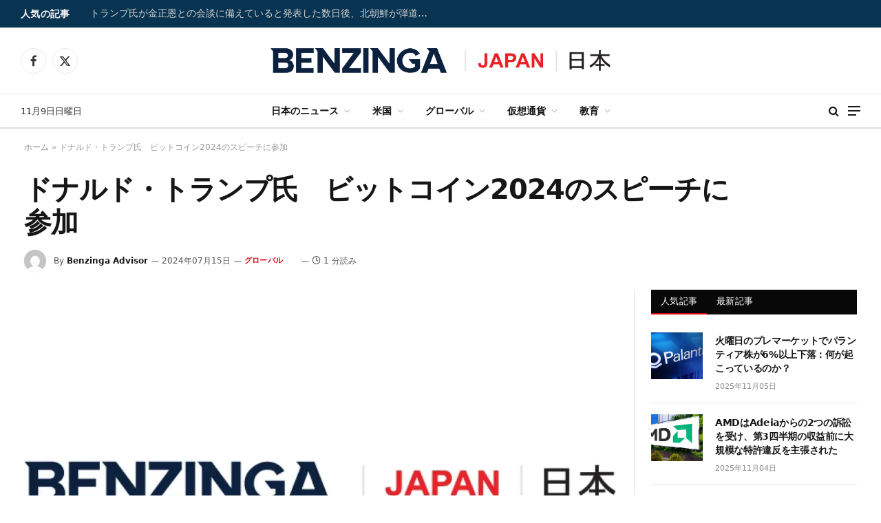

--- FILE ---
content_type: text/html; charset=UTF-8
request_url: https://jp.benzinga.com/crypto/%E3%83%89%E3%83%8A%E3%83%AB%E3%83%89%E3%83%BB%E3%83%88%E3%83%A9%E3%83%B3%E3%83%97%E6%B0%8F%E3%80%80%E3%83%93%E3%83%83%E3%83%88%E3%82%B3%E3%82%A4%E3%83%B32024%E3%81%AE%E3%82%B9%E3%83%94%E3%83%BC/
body_size: 33172
content:

<!DOCTYPE html>
<html lang="ja" class="s-light site-s-light">

<head>

	<meta charset="UTF-8" />
	<meta name="viewport" content="width=device-width, initial-scale=1" />
	<link rel="icon" href="https://jp.benzinga.com/wp-content/themes/smart-mag/favicon.ico" sizes="32x32" />
	<link rel="icon" href="https://jp.benzinga.com/wp-content/themes/smart-mag/favicon.ico" sizes="192x192" />
	<link rel="apple-touch-icon" href="https://jp.benzinga.com/wp-content/themes/smart-mag/favicon.ico" />
	<meta name="msapplication-TileImage" content="https://jp.benzinga.com/wp-content/themes/smart-mag/favicon.ico" />
	<meta name='robots' content='index, follow, max-image-preview:large, max-snippet:-1, max-video-preview:-1' />
	<style>img:is([sizes="auto" i], [sizes^="auto," i]) { contain-intrinsic-size: 3000px 1500px }</style>
	<meta property="og:title" content="ドナルド・トランプ氏　ビットコイン2024のスピーチに参加"/>
<meta property="og:description" content="アメリカ合衆国第45代大統領であり、共和党の指名候補となっているドナルド・トランプ氏がテネシー州ナッシュビルで開催されるビットコイン2024にてスピーチを行うことが発表されました。この発表はドナルド・トランプ氏がビットコインを指示していることをより強調した。グローバルなビットコイン（仮想通貨）のイベントに公開で演説を行うことは異例であり、ビットコイン産業にとって、米大統領直々のスピーチは歴史的快挙となる。"/>
<meta property="og:image" content="https://global-assets.benzinga.com/jp/2025/06/05215252/default_logo_jp_new.jpg"/>
<meta property="og:image:width" content="681" />
<meta property="og:image:height" content="703" />
<meta property="og:image:type" content="image/jpeg" />
<meta property="og:type" content="article"/>
<meta property="og:article:published_time" content="2024-07-15 02:23:26"/>
<meta property="og:article:modified_time" content="2024-07-15 02:25:33"/>
<meta name="twitter:card" content="summary">
<meta name="twitter:title" content="ドナルド・トランプ氏　ビットコイン2024のスピーチに参加"/>
<meta name="twitter:description" content="アメリカ合衆国第45代大統領であり、共和党の指名候補となっているドナルド・トランプ氏がテネシー州ナッシュビルで開催されるビットコイン2024にてスピーチを行うことが発表されました。この発表はドナルド・トランプ氏がビットコインを指示していることをより強調した。グローバルなビットコイン（仮想通貨）のイベントに公開で演説を行うことは異例であり、ビットコイン産業にとって、米大統領直々のスピーチは歴史的快挙となる。"/>
<meta name="twitter:image" content="https://global-assets.benzinga.com/jp/2025/06/05215252/default_logo_jp_new.jpg"/>
<meta name="author" content="Benzinga Advisor"/>

	<!-- This site is optimized with the Yoast SEO Premium plugin v25.9 (Yoast SEO v25.9) - https://yoast.com/wordpress/plugins/seo/ -->
	<title>ドナルド・トランプ氏　ビットコイン2024のスピーチに参加 - Benzinga Japan</title><link rel="preload" as="image" imagesrcset="https://i1.wp.com/global-assets.benzinga.com/jp/2025/06/05215252/default_logo_jp_new.jpg?w=1024&amp;resize=1024,1024&amp;ssl=1" imagesizes="(max-width: 801px) 100vw, 801px" /><link rel="preload" as="font" href="https://jp.benzinga.com/wp-content/themes/smart-mag/css/icons/fonts/ts-icons.woff2?v3.2" type="font/woff2" crossorigin="anonymous" />
	<meta name="description" content="アメリカ合衆国第45代大統領であり、共和党の指名候補となっているドナルド・トランプ氏がテネシー州ナッシュビルで開催されるビットコイン2024にてスピーチを行うことが発表されました。この発表はドナルド・トランプ氏がビットコインを指示していることをより強調した。グローバルなビットコイン（仮想通貨）のイベントに公開で演説を行うことは異例であり、ビットコイン産業にとって、米大統領直々のスピーチは歴史的快挙となる。" />
	<link rel="canonical" href="https://jp.benzinga.com/crypto/ドナルド・トランプ氏　ビットコイン2024のスピー/" />
	<meta property="og:url" content="https://jp.benzinga.com/crypto/ドナルド・トランプ氏　ビットコイン2024のスピー/" />
	<meta property="og:site_name" content="Benzinga Japan" />
	<meta property="article:published_time" content="2024-07-14T17:23:26+00:00" />
	<meta property="article:modified_time" content="2024-07-14T17:25:33+00:00" />
	<meta property="og:image" content="https://global-assets.benzinga.com/jp/2025/06/05215252/default_logo_jp_new.jpg" /><meta property="og:image" content="https://global-assets.benzinga.com/jp/2024/07/15022324/trump-bitcoin-ai2-1024x553.jpg" />
	<meta property="og:image:width" content="1024" />
	<meta property="og:image:height" content="553" />
	<meta property="og:image:type" content="image/jpeg" />
	<meta name="author" content="Benzinga Advisor" />
	<meta name="twitter:label1" content="Written by" />
	<meta name="twitter:data1" content="Benzinga Advisor" />
	<script type="application/ld+json" class="yoast-schema-graph">{"@context":"https://schema.org","@graph":[{"@type":"WebPage","@id":"https://jp.benzinga.com/crypto/%e3%83%89%e3%83%8a%e3%83%ab%e3%83%89%e3%83%bb%e3%83%88%e3%83%a9%e3%83%b3%e3%83%97%e6%b0%8f%e3%80%80%e3%83%93%e3%83%83%e3%83%88%e3%82%b3%e3%82%a4%e3%83%b32024%e3%81%ae%e3%82%b9%e3%83%94%e3%83%bc/","url":"https://jp.benzinga.com/crypto/%e3%83%89%e3%83%8a%e3%83%ab%e3%83%89%e3%83%bb%e3%83%88%e3%83%a9%e3%83%b3%e3%83%97%e6%b0%8f%e3%80%80%e3%83%93%e3%83%83%e3%83%88%e3%82%b3%e3%82%a4%e3%83%b32024%e3%81%ae%e3%82%b9%e3%83%94%e3%83%bc/","name":"ドナルド・トランプ氏　ビットコイン2024のスピーチに参加 - Benzinga Japan","isPartOf":{"@id":"https://jp.benzinga.com/#website"},"primaryImageOfPage":"https://global-assets.benzinga.com/jp/2025/06/05215252/default_logo_jp_new.jpg","image":["https://global-assets.benzinga.com/jp/2025/06/05215252/default_logo_jp_new.jpg"],"thumbnailUrl":"https://i1.wp.com/global-assets.benzinga.com/jp/2025/06/05215252/default_logo_jp_new.jpg?ssl=1","datePublished":"2024-07-14T17:23:26+00:00","dateModified":"2024-07-14T17:25:33+00:00","author":{"@id":"https://jp.benzinga.com/#/schema/person/afb7aa413fb00c8366029e7f83fb64e4"},"description":"アメリカ合衆国第45代大統領であり、共和党の指名候補となっているドナルド・トランプ氏がテネシー州ナッシュビルで開催されるビットコイン2024にてスピーチを行うことが発表されました。この発表はドナルド・トランプ氏がビットコインを指示していることをより強調した。グローバルなビットコイン（仮想通貨）のイベントに公開で演説を行うことは異例であり、ビットコイン産業にとって、米大統領直々のスピーチは歴史的快挙となる。","breadcrumb":{"@id":"https://jp.benzinga.com/crypto/%e3%83%89%e3%83%8a%e3%83%ab%e3%83%89%e3%83%bb%e3%83%88%e3%83%a9%e3%83%b3%e3%83%97%e6%b0%8f%e3%80%80%e3%83%93%e3%83%83%e3%83%88%e3%82%b3%e3%82%a4%e3%83%b32024%e3%81%ae%e3%82%b9%e3%83%94%e3%83%bc/#breadcrumb"},"inLanguage":"ja","potentialAction":[{"@type":"ReadAction","target":["https://jp.benzinga.com/crypto/%e3%83%89%e3%83%8a%e3%83%ab%e3%83%89%e3%83%bb%e3%83%88%e3%83%a9%e3%83%b3%e3%83%97%e6%b0%8f%e3%80%80%e3%83%93%e3%83%83%e3%83%88%e3%82%b3%e3%82%a4%e3%83%b32024%e3%81%ae%e3%82%b9%e3%83%94%e3%83%bc/"]}]},{"@type":"ImageObject","inLanguage":"ja","@id":"https://jp.benzinga.com/crypto/%e3%83%89%e3%83%8a%e3%83%ab%e3%83%89%e3%83%bb%e3%83%88%e3%83%a9%e3%83%b3%e3%83%97%e6%b0%8f%e3%80%80%e3%83%93%e3%83%83%e3%83%88%e3%82%b3%e3%82%a4%e3%83%b32024%e3%81%ae%e3%82%b9%e3%83%94%e3%83%bc/#primaryimage","url":"https://global-assets.benzinga.com/jp/2025/06/05215252/default_logo_jp_new.jpg","contentUrl":"https://global-assets.benzinga.com/jp/2025/06/05215252/default_logo_jp_new.jpg"},{"@type":"BreadcrumbList","@id":"https://jp.benzinga.com/crypto/%e3%83%89%e3%83%8a%e3%83%ab%e3%83%89%e3%83%bb%e3%83%88%e3%83%a9%e3%83%b3%e3%83%97%e6%b0%8f%e3%80%80%e3%83%93%e3%83%83%e3%83%88%e3%82%b3%e3%82%a4%e3%83%b32024%e3%81%ae%e3%82%b9%e3%83%94%e3%83%bc/#breadcrumb","itemListElement":[{"@type":"ListItem","position":1,"name":"ホーム","item":"https://jp.benzinga.com/"},{"@type":"ListItem","position":2,"name":"ドナルド・トランプ氏　ビットコイン2024のスピーチに参加"}]},{"@type":"WebSite","@id":"https://jp.benzinga.com/#website","url":"https://jp.benzinga.com/","name":"Benzinga Japan","description":"","potentialAction":[{"@type":"SearchAction","target":{"@type":"EntryPoint","urlTemplate":"https://jp.benzinga.com/?s={search_term_string}"},"query-input":{"@type":"PropertyValueSpecification","valueRequired":true,"valueName":"search_term_string"}}],"inLanguage":"ja"},{"@type":"Person","@id":"https://jp.benzinga.com/#/schema/person/afb7aa413fb00c8366029e7f83fb64e4","name":"Benzinga Advisor","image":{"@type":"ImageObject","inLanguage":"ja","@id":"https://jp.benzinga.com/#/schema/person/image/","url":"https://secure.gravatar.com/avatar/64a805d9ca2cf3069ef97af10e5793cd9e8f3fb6ac5b3da6b02126aea952bc21?s=96&d=mm&r=g","contentUrl":"https://secure.gravatar.com/avatar/64a805d9ca2cf3069ef97af10e5793cd9e8f3fb6ac5b3da6b02126aea952bc21?s=96&d=mm&r=g","caption":"Benzinga Advisor"},"url":"https://jp.benzinga.com/author/benzinga-advisor/"}]}</script>
	<!-- / Yoast SEO Premium plugin. -->


<link rel="alternate" type="application/rss+xml" title="Benzinga Japan &raquo; Feed" href="https://jp.benzinga.com/feed/" />
<link rel="alternate" type="application/rss+xml" title="Benzinga Japan &raquo; Comments Feed" href="https://jp.benzinga.com/comments/feed/" />
<script type="text/javascript">
/* <![CDATA[ */
window._wpemojiSettings = {"baseUrl":"https:\/\/s.w.org\/images\/core\/emoji\/16.0.1\/72x72\/","ext":".png","svgUrl":"https:\/\/s.w.org\/images\/core\/emoji\/16.0.1\/svg\/","svgExt":".svg","source":{"concatemoji":"https:\/\/jp.benzinga.com\/wp-includes\/js\/wp-emoji-release.min.js?ver=6.8.2"}};
/*! This file is auto-generated */
!function(s,n){var o,i,e;function c(e){try{var t={supportTests:e,timestamp:(new Date).valueOf()};sessionStorage.setItem(o,JSON.stringify(t))}catch(e){}}function p(e,t,n){e.clearRect(0,0,e.canvas.width,e.canvas.height),e.fillText(t,0,0);var t=new Uint32Array(e.getImageData(0,0,e.canvas.width,e.canvas.height).data),a=(e.clearRect(0,0,e.canvas.width,e.canvas.height),e.fillText(n,0,0),new Uint32Array(e.getImageData(0,0,e.canvas.width,e.canvas.height).data));return t.every(function(e,t){return e===a[t]})}function u(e,t){e.clearRect(0,0,e.canvas.width,e.canvas.height),e.fillText(t,0,0);for(var n=e.getImageData(16,16,1,1),a=0;a<n.data.length;a++)if(0!==n.data[a])return!1;return!0}function f(e,t,n,a){switch(t){case"flag":return n(e,"\ud83c\udff3\ufe0f\u200d\u26a7\ufe0f","\ud83c\udff3\ufe0f\u200b\u26a7\ufe0f")?!1:!n(e,"\ud83c\udde8\ud83c\uddf6","\ud83c\udde8\u200b\ud83c\uddf6")&&!n(e,"\ud83c\udff4\udb40\udc67\udb40\udc62\udb40\udc65\udb40\udc6e\udb40\udc67\udb40\udc7f","\ud83c\udff4\u200b\udb40\udc67\u200b\udb40\udc62\u200b\udb40\udc65\u200b\udb40\udc6e\u200b\udb40\udc67\u200b\udb40\udc7f");case"emoji":return!a(e,"\ud83e\udedf")}return!1}function g(e,t,n,a){var r="undefined"!=typeof WorkerGlobalScope&&self instanceof WorkerGlobalScope?new OffscreenCanvas(300,150):s.createElement("canvas"),o=r.getContext("2d",{willReadFrequently:!0}),i=(o.textBaseline="top",o.font="600 32px Arial",{});return e.forEach(function(e){i[e]=t(o,e,n,a)}),i}function t(e){var t=s.createElement("script");t.src=e,t.defer=!0,s.head.appendChild(t)}"undefined"!=typeof Promise&&(o="wpEmojiSettingsSupports",i=["flag","emoji"],n.supports={everything:!0,everythingExceptFlag:!0},e=new Promise(function(e){s.addEventListener("DOMContentLoaded",e,{once:!0})}),new Promise(function(t){var n=function(){try{var e=JSON.parse(sessionStorage.getItem(o));if("object"==typeof e&&"number"==typeof e.timestamp&&(new Date).valueOf()<e.timestamp+604800&&"object"==typeof e.supportTests)return e.supportTests}catch(e){}return null}();if(!n){if("undefined"!=typeof Worker&&"undefined"!=typeof OffscreenCanvas&&"undefined"!=typeof URL&&URL.createObjectURL&&"undefined"!=typeof Blob)try{var e="postMessage("+g.toString()+"("+[JSON.stringify(i),f.toString(),p.toString(),u.toString()].join(",")+"));",a=new Blob([e],{type:"text/javascript"}),r=new Worker(URL.createObjectURL(a),{name:"wpTestEmojiSupports"});return void(r.onmessage=function(e){c(n=e.data),r.terminate(),t(n)})}catch(e){}c(n=g(i,f,p,u))}t(n)}).then(function(e){for(var t in e)n.supports[t]=e[t],n.supports.everything=n.supports.everything&&n.supports[t],"flag"!==t&&(n.supports.everythingExceptFlag=n.supports.everythingExceptFlag&&n.supports[t]);n.supports.everythingExceptFlag=n.supports.everythingExceptFlag&&!n.supports.flag,n.DOMReady=!1,n.readyCallback=function(){n.DOMReady=!0}}).then(function(){return e}).then(function(){var e;n.supports.everything||(n.readyCallback(),(e=n.source||{}).concatemoji?t(e.concatemoji):e.wpemoji&&e.twemoji&&(t(e.twemoji),t(e.wpemoji)))}))}((window,document),window._wpemojiSettings);
/* ]]> */
</script>
<style id='wp-emoji-styles-inline-css' type='text/css'>

	img.wp-smiley, img.emoji {
		display: inline !important;
		border: none !important;
		box-shadow: none !important;
		height: 1em !important;
		width: 1em !important;
		margin: 0 0.07em !important;
		vertical-align: -0.1em !important;
		background: none !important;
		padding: 0 !important;
	}
</style>
<link rel='stylesheet' id='wp-block-library-css' href='https://jp.benzinga.com/wp-includes/css/dist/block-library/style.min.css?ver=6.8.2' type='text/css' media='all' />
<style id='classic-theme-styles-inline-css' type='text/css'>
/*! This file is auto-generated */
.wp-block-button__link{color:#fff;background-color:#32373c;border-radius:9999px;box-shadow:none;text-decoration:none;padding:calc(.667em + 2px) calc(1.333em + 2px);font-size:1.125em}.wp-block-file__button{background:#32373c;color:#fff;text-decoration:none}
</style>
<style id='feedzy-rss-feeds-loop-style-inline-css' type='text/css'>
.wp-block-feedzy-rss-feeds-loop{display:grid;gap:24px;grid-template-columns:repeat(1,1fr)}@media(min-width:782px){.wp-block-feedzy-rss-feeds-loop.feedzy-loop-columns-2,.wp-block-feedzy-rss-feeds-loop.feedzy-loop-columns-3,.wp-block-feedzy-rss-feeds-loop.feedzy-loop-columns-4,.wp-block-feedzy-rss-feeds-loop.feedzy-loop-columns-5{grid-template-columns:repeat(2,1fr)}}@media(min-width:960px){.wp-block-feedzy-rss-feeds-loop.feedzy-loop-columns-2{grid-template-columns:repeat(2,1fr)}.wp-block-feedzy-rss-feeds-loop.feedzy-loop-columns-3{grid-template-columns:repeat(3,1fr)}.wp-block-feedzy-rss-feeds-loop.feedzy-loop-columns-4{grid-template-columns:repeat(4,1fr)}.wp-block-feedzy-rss-feeds-loop.feedzy-loop-columns-5{grid-template-columns:repeat(5,1fr)}}.wp-block-feedzy-rss-feeds-loop .wp-block-image.is-style-rounded img{border-radius:9999px}.wp-block-feedzy-rss-feeds-loop .wp-block-image:has(:is(img:not([src]),img[src=""])){display:none}

</style>
<style id='global-styles-inline-css' type='text/css'>
:root{--wp--preset--aspect-ratio--square: 1;--wp--preset--aspect-ratio--4-3: 4/3;--wp--preset--aspect-ratio--3-4: 3/4;--wp--preset--aspect-ratio--3-2: 3/2;--wp--preset--aspect-ratio--2-3: 2/3;--wp--preset--aspect-ratio--16-9: 16/9;--wp--preset--aspect-ratio--9-16: 9/16;--wp--preset--color--black: #000000;--wp--preset--color--cyan-bluish-gray: #abb8c3;--wp--preset--color--white: #ffffff;--wp--preset--color--pale-pink: #f78da7;--wp--preset--color--vivid-red: #cf2e2e;--wp--preset--color--luminous-vivid-orange: #ff6900;--wp--preset--color--luminous-vivid-amber: #fcb900;--wp--preset--color--light-green-cyan: #7bdcb5;--wp--preset--color--vivid-green-cyan: #00d084;--wp--preset--color--pale-cyan-blue: #8ed1fc;--wp--preset--color--vivid-cyan-blue: #0693e3;--wp--preset--color--vivid-purple: #9b51e0;--wp--preset--gradient--vivid-cyan-blue-to-vivid-purple: linear-gradient(135deg,rgba(6,147,227,1) 0%,rgb(155,81,224) 100%);--wp--preset--gradient--light-green-cyan-to-vivid-green-cyan: linear-gradient(135deg,rgb(122,220,180) 0%,rgb(0,208,130) 100%);--wp--preset--gradient--luminous-vivid-amber-to-luminous-vivid-orange: linear-gradient(135deg,rgba(252,185,0,1) 0%,rgba(255,105,0,1) 100%);--wp--preset--gradient--luminous-vivid-orange-to-vivid-red: linear-gradient(135deg,rgba(255,105,0,1) 0%,rgb(207,46,46) 100%);--wp--preset--gradient--very-light-gray-to-cyan-bluish-gray: linear-gradient(135deg,rgb(238,238,238) 0%,rgb(169,184,195) 100%);--wp--preset--gradient--cool-to-warm-spectrum: linear-gradient(135deg,rgb(74,234,220) 0%,rgb(151,120,209) 20%,rgb(207,42,186) 40%,rgb(238,44,130) 60%,rgb(251,105,98) 80%,rgb(254,248,76) 100%);--wp--preset--gradient--blush-light-purple: linear-gradient(135deg,rgb(255,206,236) 0%,rgb(152,150,240) 100%);--wp--preset--gradient--blush-bordeaux: linear-gradient(135deg,rgb(254,205,165) 0%,rgb(254,45,45) 50%,rgb(107,0,62) 100%);--wp--preset--gradient--luminous-dusk: linear-gradient(135deg,rgb(255,203,112) 0%,rgb(199,81,192) 50%,rgb(65,88,208) 100%);--wp--preset--gradient--pale-ocean: linear-gradient(135deg,rgb(255,245,203) 0%,rgb(182,227,212) 50%,rgb(51,167,181) 100%);--wp--preset--gradient--electric-grass: linear-gradient(135deg,rgb(202,248,128) 0%,rgb(113,206,126) 100%);--wp--preset--gradient--midnight: linear-gradient(135deg,rgb(2,3,129) 0%,rgb(40,116,252) 100%);--wp--preset--font-size--small: 13px;--wp--preset--font-size--medium: 20px;--wp--preset--font-size--large: 36px;--wp--preset--font-size--x-large: 42px;--wp--preset--spacing--20: 0.44rem;--wp--preset--spacing--30: 0.67rem;--wp--preset--spacing--40: 1rem;--wp--preset--spacing--50: 1.5rem;--wp--preset--spacing--60: 2.25rem;--wp--preset--spacing--70: 3.38rem;--wp--preset--spacing--80: 5.06rem;--wp--preset--shadow--natural: 6px 6px 9px rgba(0, 0, 0, 0.2);--wp--preset--shadow--deep: 12px 12px 50px rgba(0, 0, 0, 0.4);--wp--preset--shadow--sharp: 6px 6px 0px rgba(0, 0, 0, 0.2);--wp--preset--shadow--outlined: 6px 6px 0px -3px rgba(255, 255, 255, 1), 6px 6px rgba(0, 0, 0, 1);--wp--preset--shadow--crisp: 6px 6px 0px rgba(0, 0, 0, 1);}:where(.is-layout-flex){gap: 0.5em;}:where(.is-layout-grid){gap: 0.5em;}body .is-layout-flex{display: flex;}.is-layout-flex{flex-wrap: wrap;align-items: center;}.is-layout-flex > :is(*, div){margin: 0;}body .is-layout-grid{display: grid;}.is-layout-grid > :is(*, div){margin: 0;}:where(.wp-block-columns.is-layout-flex){gap: 2em;}:where(.wp-block-columns.is-layout-grid){gap: 2em;}:where(.wp-block-post-template.is-layout-flex){gap: 1.25em;}:where(.wp-block-post-template.is-layout-grid){gap: 1.25em;}.has-black-color{color: var(--wp--preset--color--black) !important;}.has-cyan-bluish-gray-color{color: var(--wp--preset--color--cyan-bluish-gray) !important;}.has-white-color{color: var(--wp--preset--color--white) !important;}.has-pale-pink-color{color: var(--wp--preset--color--pale-pink) !important;}.has-vivid-red-color{color: var(--wp--preset--color--vivid-red) !important;}.has-luminous-vivid-orange-color{color: var(--wp--preset--color--luminous-vivid-orange) !important;}.has-luminous-vivid-amber-color{color: var(--wp--preset--color--luminous-vivid-amber) !important;}.has-light-green-cyan-color{color: var(--wp--preset--color--light-green-cyan) !important;}.has-vivid-green-cyan-color{color: var(--wp--preset--color--vivid-green-cyan) !important;}.has-pale-cyan-blue-color{color: var(--wp--preset--color--pale-cyan-blue) !important;}.has-vivid-cyan-blue-color{color: var(--wp--preset--color--vivid-cyan-blue) !important;}.has-vivid-purple-color{color: var(--wp--preset--color--vivid-purple) !important;}.has-black-background-color{background-color: var(--wp--preset--color--black) !important;}.has-cyan-bluish-gray-background-color{background-color: var(--wp--preset--color--cyan-bluish-gray) !important;}.has-white-background-color{background-color: var(--wp--preset--color--white) !important;}.has-pale-pink-background-color{background-color: var(--wp--preset--color--pale-pink) !important;}.has-vivid-red-background-color{background-color: var(--wp--preset--color--vivid-red) !important;}.has-luminous-vivid-orange-background-color{background-color: var(--wp--preset--color--luminous-vivid-orange) !important;}.has-luminous-vivid-amber-background-color{background-color: var(--wp--preset--color--luminous-vivid-amber) !important;}.has-light-green-cyan-background-color{background-color: var(--wp--preset--color--light-green-cyan) !important;}.has-vivid-green-cyan-background-color{background-color: var(--wp--preset--color--vivid-green-cyan) !important;}.has-pale-cyan-blue-background-color{background-color: var(--wp--preset--color--pale-cyan-blue) !important;}.has-vivid-cyan-blue-background-color{background-color: var(--wp--preset--color--vivid-cyan-blue) !important;}.has-vivid-purple-background-color{background-color: var(--wp--preset--color--vivid-purple) !important;}.has-black-border-color{border-color: var(--wp--preset--color--black) !important;}.has-cyan-bluish-gray-border-color{border-color: var(--wp--preset--color--cyan-bluish-gray) !important;}.has-white-border-color{border-color: var(--wp--preset--color--white) !important;}.has-pale-pink-border-color{border-color: var(--wp--preset--color--pale-pink) !important;}.has-vivid-red-border-color{border-color: var(--wp--preset--color--vivid-red) !important;}.has-luminous-vivid-orange-border-color{border-color: var(--wp--preset--color--luminous-vivid-orange) !important;}.has-luminous-vivid-amber-border-color{border-color: var(--wp--preset--color--luminous-vivid-amber) !important;}.has-light-green-cyan-border-color{border-color: var(--wp--preset--color--light-green-cyan) !important;}.has-vivid-green-cyan-border-color{border-color: var(--wp--preset--color--vivid-green-cyan) !important;}.has-pale-cyan-blue-border-color{border-color: var(--wp--preset--color--pale-cyan-blue) !important;}.has-vivid-cyan-blue-border-color{border-color: var(--wp--preset--color--vivid-cyan-blue) !important;}.has-vivid-purple-border-color{border-color: var(--wp--preset--color--vivid-purple) !important;}.has-vivid-cyan-blue-to-vivid-purple-gradient-background{background: var(--wp--preset--gradient--vivid-cyan-blue-to-vivid-purple) !important;}.has-light-green-cyan-to-vivid-green-cyan-gradient-background{background: var(--wp--preset--gradient--light-green-cyan-to-vivid-green-cyan) !important;}.has-luminous-vivid-amber-to-luminous-vivid-orange-gradient-background{background: var(--wp--preset--gradient--luminous-vivid-amber-to-luminous-vivid-orange) !important;}.has-luminous-vivid-orange-to-vivid-red-gradient-background{background: var(--wp--preset--gradient--luminous-vivid-orange-to-vivid-red) !important;}.has-very-light-gray-to-cyan-bluish-gray-gradient-background{background: var(--wp--preset--gradient--very-light-gray-to-cyan-bluish-gray) !important;}.has-cool-to-warm-spectrum-gradient-background{background: var(--wp--preset--gradient--cool-to-warm-spectrum) !important;}.has-blush-light-purple-gradient-background{background: var(--wp--preset--gradient--blush-light-purple) !important;}.has-blush-bordeaux-gradient-background{background: var(--wp--preset--gradient--blush-bordeaux) !important;}.has-luminous-dusk-gradient-background{background: var(--wp--preset--gradient--luminous-dusk) !important;}.has-pale-ocean-gradient-background{background: var(--wp--preset--gradient--pale-ocean) !important;}.has-electric-grass-gradient-background{background: var(--wp--preset--gradient--electric-grass) !important;}.has-midnight-gradient-background{background: var(--wp--preset--gradient--midnight) !important;}.has-small-font-size{font-size: var(--wp--preset--font-size--small) !important;}.has-medium-font-size{font-size: var(--wp--preset--font-size--medium) !important;}.has-large-font-size{font-size: var(--wp--preset--font-size--large) !important;}.has-x-large-font-size{font-size: var(--wp--preset--font-size--x-large) !important;}
:where(.wp-block-post-template.is-layout-flex){gap: 1.25em;}:where(.wp-block-post-template.is-layout-grid){gap: 1.25em;}
:where(.wp-block-columns.is-layout-flex){gap: 2em;}:where(.wp-block-columns.is-layout-grid){gap: 2em;}
:root :where(.wp-block-pullquote){font-size: 1.5em;line-height: 1.6;}
</style>
<link rel='stylesheet' id='script_styles-css' href='https://jp.benzinga.com/wp-content/plugins/ticker-finder/css/style.css?ver=1.2' type='text/css' media='all' />
<link rel='stylesheet' id='redux-extendify-styles-css' href='https://jp.benzinga.com/wp-content/plugins/worth-the-read/options/assets/css/extendify-utilities.css?ver=4.4.5' type='text/css' media='all' />
<link rel='stylesheet' id='wtr-css-css' href='https://jp.benzinga.com/wp-content/plugins/worth-the-read/css/wtr.css?ver=6.8.2' type='text/css' media='all' />
<link rel='stylesheet' id='elementor-frontend-css' href='https://jp.benzinga.com/wp-content/plugins/elementor/assets/css/frontend.min.css?ver=3.32.2' type='text/css' media='all' />
<style id='elementor-frontend-inline-css' type='text/css'>
.elementor-kit-8{--e-global-color-smartmag:var(--c-main);--e-global-color-primary:#6EC1E4;--e-global-color-secondary:#54595F;--e-global-color-text:#7A7A7A;--e-global-color-accent:#61CE70;--e-global-typography-primary-font-weight:600;--e-global-typography-secondary-font-weight:400;--e-global-typography-text-font-weight:400;--e-global-typography-accent-font-weight:500;}.elementor-section.elementor-section-boxed > .elementor-container{max-width:1200px;}.e-con{--container-max-width:1200px;}.elementor-widget:not(:last-child){margin-block-end:20px;}.elementor-element{--widgets-spacing:20px 20px;--widgets-spacing-row:20px;--widgets-spacing-column:20px;}{}h1.entry-title{display:var(--page-title-display);}@media(max-width:1024px){.elementor-section.elementor-section-boxed > .elementor-container{max-width:940px;}.e-con{--container-max-width:940px;}}@media(max-width:767px){.elementor-section.elementor-section-boxed > .elementor-container{max-width:767px;}.e-con{--container-max-width:767px;}}
.elementor-4088 .elementor-element.elementor-element-c1d9530:not(.elementor-motion-effects-element-type-background), .elementor-4088 .elementor-element.elementor-element-c1d9530 > .elementor-motion-effects-container > .elementor-motion-effects-layer{background-color:#093451;}.elementor-4088 .elementor-element.elementor-element-c1d9530{transition:background 0.3s, border 0.3s, border-radius 0.3s, box-shadow 0.3s;margin-top:65px;margin-bottom:0px;padding:60px 0px 40px 0px;}.elementor-4088 .elementor-element.elementor-element-c1d9530 > .elementor-background-overlay{transition:background 0.3s, border-radius 0.3s, opacity 0.3s;}.elementor-4088 .elementor-element.elementor-element-0b88560 > .elementor-widget-wrap > .elementor-widget:not(.elementor-widget__width-auto):not(.elementor-widget__width-initial):not(:last-child):not(.elementor-absolute){margin-bottom:0px;}.elementor-4088 .elementor-element.elementor-element-2bd5714{--divider-border-style:solid;--divider-color:#FFFFFF30;--divider-border-width:1px;}.elementor-4088 .elementor-element.elementor-element-2bd5714 .elementor-divider-separator{width:100%;}.elementor-4088 .elementor-element.elementor-element-2bd5714 .elementor-divider{padding-block-start:20px;padding-block-end:20px;}.elementor-4088 .elementor-element.elementor-element-6d36357{text-align:left;}.elementor-4088 .elementor-element.elementor-element-6d36357 img{width:250px;}.elementor-4088 .elementor-element.elementor-element-ea60b46 .spc-social{justify-content:flex-end;--spc-social-fs:17px;--spc-social-space:12px;--c-spc-social:#EFEFEF;}.elementor-4088 .elementor-element.elementor-element-18b2e25{margin-top:25px;margin-bottom:25px;}.elementor-4088 .elementor-element.elementor-element-b598ad3 > .elementor-widget-wrap > .elementor-widget:not(.elementor-widget__width-auto):not(.elementor-widget__width-initial):not(:last-child):not(.elementor-absolute){margin-bottom:20px;}.elementor-4088 .elementor-element.elementor-element-f588d44 .block-head .heading{font-size:15px;}.elementor-4088 .elementor-element.elementor-element-f588d44 .block-head{--space-below:0px;}.elementor-4088 .elementor-element.elementor-element-59ceb96 .ts-el-list{--spacing:10px;}.elementor-4088 .elementor-element.elementor-element-7b0ec2c .block-head .heading{font-size:15px;}.elementor-4088 .elementor-element.elementor-element-7b0ec2c .block-head{--space-below:0px;}.elementor-4088 .elementor-element.elementor-element-e820c78 .ts-el-list{--spacing:10px;}.elementor-4088 .elementor-element.elementor-element-bd26e7e .block-head .heading{font-size:15px;}.elementor-4088 .elementor-element.elementor-element-bd26e7e .block-head{--space-below:0px;}.elementor-4088 .elementor-element.elementor-element-6b1f463 .ts-el-list{--spacing:10px;}.elementor-4088 .elementor-element.elementor-element-d4c7fbf{--divider-border-style:solid;--divider-color:#FFFFFF30;--divider-border-width:1px;}.elementor-4088 .elementor-element.elementor-element-d4c7fbf .elementor-divider-separator{width:100%;}.elementor-4088 .elementor-element.elementor-element-d4c7fbf .elementor-divider{padding-block-start:20px;padding-block-end:20px;}.elementor-4088 .elementor-element.elementor-element-cc10c76{margin-top:10px;margin-bottom:0px;}.elementor-4088 .elementor-element.elementor-element-2f8cb85{font-size:13px;color:#ABABAB;}.elementor-4088 .elementor-element.elementor-element-73588a8 .ts-el-list{--spacing:30px;justify-content:flex-end;text-align:right;--sep-weight:1px;--sep-style:solid;--sep-height:12px;}.elementor-4088 .elementor-element.elementor-element-73588a8 .ts-el-list {--sep-weight:1px;}.elementor-4088 .elementor-element.elementor-element-73588a8 .ts-el-list .item{color:#D3D3D3;font-size:13px;}.elementor-4088 .elementor-element.elementor-element-73588a8 .ts-el-list a{color:inherit;}@media(max-width:1024px){.elementor-4088 .elementor-element.elementor-element-bb80856 > .elementor-element-populated{margin:40px 0px 0px 0px;--e-column-margin-right:0px;--e-column-margin-left:0px;}.elementor-4088 .elementor-element.elementor-element-2f8cb85{text-align:center;}.elementor-4088 .elementor-element.elementor-element-73588a8 .ts-el-list{justify-content:center;text-align:center;}}@media(min-width:768px){.elementor-4088 .elementor-element.elementor-element-b598ad3{width:20%;}.elementor-4088 .elementor-element.elementor-element-627cfc3{width:20%;}.elementor-4088 .elementor-element.elementor-element-65e11b7{width:20%;}.elementor-4088 .elementor-element.elementor-element-bb80856{width:40%;}}@media(max-width:1024px) and (min-width:768px){.elementor-4088 .elementor-element.elementor-element-b598ad3{width:33.333%;}.elementor-4088 .elementor-element.elementor-element-627cfc3{width:33.333%;}.elementor-4088 .elementor-element.elementor-element-65e11b7{width:33.33333%;}.elementor-4088 .elementor-element.elementor-element-bb80856{width:100%;}.elementor-4088 .elementor-element.elementor-element-580d2a7{width:100%;}.elementor-4088 .elementor-element.elementor-element-be47f85{width:100%;}}@media(max-width:767px){.elementor-4088 .elementor-element.elementor-element-c1d9530{padding:40px 0px 50px 0px;}.elementor-4088 .elementor-element.elementor-element-6d36357 > .elementor-widget-container{margin:0px 0px 21px 0px;}.elementor-4088 .elementor-element.elementor-element-6d36357{text-align:center;}.elementor-4088 .elementor-element.elementor-element-ea60b46 .spc-social{justify-content:center;--spc-social-fs:16px;--spc-social-space:10px;}.elementor-4088 .elementor-element.elementor-element-b598ad3{width:50%;}.elementor-4088 .elementor-element.elementor-element-627cfc3{width:50%;}.elementor-4088 .elementor-element.elementor-element-65e11b7 > .elementor-element-populated{margin:30px 0px 0px 0px;--e-column-margin-right:0px;--e-column-margin-left:0px;}.elementor-4088 .elementor-element.elementor-element-d4c7fbf .elementor-divider{padding-block-start:10px;padding-block-end:10px;}.elementor-4088 .elementor-element.elementor-element-73588a8 > .elementor-widget-container{margin:15px 0px 0px 0px;}}
@-webkit-keyframes ha_fadeIn{0%{opacity:0}to{opacity:1}}@keyframes ha_fadeIn{0%{opacity:0}to{opacity:1}}@-webkit-keyframes ha_zoomIn{0%{opacity:0;-webkit-transform:scale3d(.3,.3,.3);transform:scale3d(.3,.3,.3)}50%{opacity:1}}@keyframes ha_zoomIn{0%{opacity:0;-webkit-transform:scale3d(.3,.3,.3);transform:scale3d(.3,.3,.3)}50%{opacity:1}}@-webkit-keyframes ha_rollIn{0%{opacity:0;-webkit-transform:translate3d(-100%,0,0) rotate3d(0,0,1,-120deg);transform:translate3d(-100%,0,0) rotate3d(0,0,1,-120deg)}to{opacity:1}}@keyframes ha_rollIn{0%{opacity:0;-webkit-transform:translate3d(-100%,0,0) rotate3d(0,0,1,-120deg);transform:translate3d(-100%,0,0) rotate3d(0,0,1,-120deg)}to{opacity:1}}@-webkit-keyframes ha_bounce{0%,20%,53%,to{-webkit-animation-timing-function:cubic-bezier(.215,.61,.355,1);animation-timing-function:cubic-bezier(.215,.61,.355,1)}40%,43%{-webkit-transform:translate3d(0,-30px,0) scaleY(1.1);transform:translate3d(0,-30px,0) scaleY(1.1);-webkit-animation-timing-function:cubic-bezier(.755,.05,.855,.06);animation-timing-function:cubic-bezier(.755,.05,.855,.06)}70%{-webkit-transform:translate3d(0,-15px,0) scaleY(1.05);transform:translate3d(0,-15px,0) scaleY(1.05);-webkit-animation-timing-function:cubic-bezier(.755,.05,.855,.06);animation-timing-function:cubic-bezier(.755,.05,.855,.06)}80%{-webkit-transition-timing-function:cubic-bezier(.215,.61,.355,1);transition-timing-function:cubic-bezier(.215,.61,.355,1);-webkit-transform:translate3d(0,0,0) scaleY(.95);transform:translate3d(0,0,0) scaleY(.95)}90%{-webkit-transform:translate3d(0,-4px,0) scaleY(1.02);transform:translate3d(0,-4px,0) scaleY(1.02)}}@keyframes ha_bounce{0%,20%,53%,to{-webkit-animation-timing-function:cubic-bezier(.215,.61,.355,1);animation-timing-function:cubic-bezier(.215,.61,.355,1)}40%,43%{-webkit-transform:translate3d(0,-30px,0) scaleY(1.1);transform:translate3d(0,-30px,0) scaleY(1.1);-webkit-animation-timing-function:cubic-bezier(.755,.05,.855,.06);animation-timing-function:cubic-bezier(.755,.05,.855,.06)}70%{-webkit-transform:translate3d(0,-15px,0) scaleY(1.05);transform:translate3d(0,-15px,0) scaleY(1.05);-webkit-animation-timing-function:cubic-bezier(.755,.05,.855,.06);animation-timing-function:cubic-bezier(.755,.05,.855,.06)}80%{-webkit-transition-timing-function:cubic-bezier(.215,.61,.355,1);transition-timing-function:cubic-bezier(.215,.61,.355,1);-webkit-transform:translate3d(0,0,0) scaleY(.95);transform:translate3d(0,0,0) scaleY(.95)}90%{-webkit-transform:translate3d(0,-4px,0) scaleY(1.02);transform:translate3d(0,-4px,0) scaleY(1.02)}}@-webkit-keyframes ha_bounceIn{0%,20%,40%,60%,80%,to{-webkit-animation-timing-function:cubic-bezier(.215,.61,.355,1);animation-timing-function:cubic-bezier(.215,.61,.355,1)}0%{opacity:0;-webkit-transform:scale3d(.3,.3,.3);transform:scale3d(.3,.3,.3)}20%{-webkit-transform:scale3d(1.1,1.1,1.1);transform:scale3d(1.1,1.1,1.1)}40%{-webkit-transform:scale3d(.9,.9,.9);transform:scale3d(.9,.9,.9)}60%{opacity:1;-webkit-transform:scale3d(1.03,1.03,1.03);transform:scale3d(1.03,1.03,1.03)}80%{-webkit-transform:scale3d(.97,.97,.97);transform:scale3d(.97,.97,.97)}to{opacity:1}}@keyframes ha_bounceIn{0%,20%,40%,60%,80%,to{-webkit-animation-timing-function:cubic-bezier(.215,.61,.355,1);animation-timing-function:cubic-bezier(.215,.61,.355,1)}0%{opacity:0;-webkit-transform:scale3d(.3,.3,.3);transform:scale3d(.3,.3,.3)}20%{-webkit-transform:scale3d(1.1,1.1,1.1);transform:scale3d(1.1,1.1,1.1)}40%{-webkit-transform:scale3d(.9,.9,.9);transform:scale3d(.9,.9,.9)}60%{opacity:1;-webkit-transform:scale3d(1.03,1.03,1.03);transform:scale3d(1.03,1.03,1.03)}80%{-webkit-transform:scale3d(.97,.97,.97);transform:scale3d(.97,.97,.97)}to{opacity:1}}@-webkit-keyframes ha_flipInX{0%{opacity:0;-webkit-transform:perspective(400px) rotate3d(1,0,0,90deg);transform:perspective(400px) rotate3d(1,0,0,90deg);-webkit-animation-timing-function:ease-in;animation-timing-function:ease-in}40%{-webkit-transform:perspective(400px) rotate3d(1,0,0,-20deg);transform:perspective(400px) rotate3d(1,0,0,-20deg);-webkit-animation-timing-function:ease-in;animation-timing-function:ease-in}60%{opacity:1;-webkit-transform:perspective(400px) rotate3d(1,0,0,10deg);transform:perspective(400px) rotate3d(1,0,0,10deg)}80%{-webkit-transform:perspective(400px) rotate3d(1,0,0,-5deg);transform:perspective(400px) rotate3d(1,0,0,-5deg)}}@keyframes ha_flipInX{0%{opacity:0;-webkit-transform:perspective(400px) rotate3d(1,0,0,90deg);transform:perspective(400px) rotate3d(1,0,0,90deg);-webkit-animation-timing-function:ease-in;animation-timing-function:ease-in}40%{-webkit-transform:perspective(400px) rotate3d(1,0,0,-20deg);transform:perspective(400px) rotate3d(1,0,0,-20deg);-webkit-animation-timing-function:ease-in;animation-timing-function:ease-in}60%{opacity:1;-webkit-transform:perspective(400px) rotate3d(1,0,0,10deg);transform:perspective(400px) rotate3d(1,0,0,10deg)}80%{-webkit-transform:perspective(400px) rotate3d(1,0,0,-5deg);transform:perspective(400px) rotate3d(1,0,0,-5deg)}}@-webkit-keyframes ha_flipInY{0%{opacity:0;-webkit-transform:perspective(400px) rotate3d(0,1,0,90deg);transform:perspective(400px) rotate3d(0,1,0,90deg);-webkit-animation-timing-function:ease-in;animation-timing-function:ease-in}40%{-webkit-transform:perspective(400px) rotate3d(0,1,0,-20deg);transform:perspective(400px) rotate3d(0,1,0,-20deg);-webkit-animation-timing-function:ease-in;animation-timing-function:ease-in}60%{opacity:1;-webkit-transform:perspective(400px) rotate3d(0,1,0,10deg);transform:perspective(400px) rotate3d(0,1,0,10deg)}80%{-webkit-transform:perspective(400px) rotate3d(0,1,0,-5deg);transform:perspective(400px) rotate3d(0,1,0,-5deg)}}@keyframes ha_flipInY{0%{opacity:0;-webkit-transform:perspective(400px) rotate3d(0,1,0,90deg);transform:perspective(400px) rotate3d(0,1,0,90deg);-webkit-animation-timing-function:ease-in;animation-timing-function:ease-in}40%{-webkit-transform:perspective(400px) rotate3d(0,1,0,-20deg);transform:perspective(400px) rotate3d(0,1,0,-20deg);-webkit-animation-timing-function:ease-in;animation-timing-function:ease-in}60%{opacity:1;-webkit-transform:perspective(400px) rotate3d(0,1,0,10deg);transform:perspective(400px) rotate3d(0,1,0,10deg)}80%{-webkit-transform:perspective(400px) rotate3d(0,1,0,-5deg);transform:perspective(400px) rotate3d(0,1,0,-5deg)}}@-webkit-keyframes ha_swing{20%{-webkit-transform:rotate3d(0,0,1,15deg);transform:rotate3d(0,0,1,15deg)}40%{-webkit-transform:rotate3d(0,0,1,-10deg);transform:rotate3d(0,0,1,-10deg)}60%{-webkit-transform:rotate3d(0,0,1,5deg);transform:rotate3d(0,0,1,5deg)}80%{-webkit-transform:rotate3d(0,0,1,-5deg);transform:rotate3d(0,0,1,-5deg)}}@keyframes ha_swing{20%{-webkit-transform:rotate3d(0,0,1,15deg);transform:rotate3d(0,0,1,15deg)}40%{-webkit-transform:rotate3d(0,0,1,-10deg);transform:rotate3d(0,0,1,-10deg)}60%{-webkit-transform:rotate3d(0,0,1,5deg);transform:rotate3d(0,0,1,5deg)}80%{-webkit-transform:rotate3d(0,0,1,-5deg);transform:rotate3d(0,0,1,-5deg)}}@-webkit-keyframes ha_slideInDown{0%{visibility:visible;-webkit-transform:translate3d(0,-100%,0);transform:translate3d(0,-100%,0)}}@keyframes ha_slideInDown{0%{visibility:visible;-webkit-transform:translate3d(0,-100%,0);transform:translate3d(0,-100%,0)}}@-webkit-keyframes ha_slideInUp{0%{visibility:visible;-webkit-transform:translate3d(0,100%,0);transform:translate3d(0,100%,0)}}@keyframes ha_slideInUp{0%{visibility:visible;-webkit-transform:translate3d(0,100%,0);transform:translate3d(0,100%,0)}}@-webkit-keyframes ha_slideInLeft{0%{visibility:visible;-webkit-transform:translate3d(-100%,0,0);transform:translate3d(-100%,0,0)}}@keyframes ha_slideInLeft{0%{visibility:visible;-webkit-transform:translate3d(-100%,0,0);transform:translate3d(-100%,0,0)}}@-webkit-keyframes ha_slideInRight{0%{visibility:visible;-webkit-transform:translate3d(100%,0,0);transform:translate3d(100%,0,0)}}@keyframes ha_slideInRight{0%{visibility:visible;-webkit-transform:translate3d(100%,0,0);transform:translate3d(100%,0,0)}}.ha_fadeIn{-webkit-animation-name:ha_fadeIn;animation-name:ha_fadeIn}.ha_zoomIn{-webkit-animation-name:ha_zoomIn;animation-name:ha_zoomIn}.ha_rollIn{-webkit-animation-name:ha_rollIn;animation-name:ha_rollIn}.ha_bounce{-webkit-transform-origin:center bottom;-ms-transform-origin:center bottom;transform-origin:center bottom;-webkit-animation-name:ha_bounce;animation-name:ha_bounce}.ha_bounceIn{-webkit-animation-name:ha_bounceIn;animation-name:ha_bounceIn;-webkit-animation-duration:.75s;-webkit-animation-duration:calc(var(--animate-duration)*.75);animation-duration:.75s;animation-duration:calc(var(--animate-duration)*.75)}.ha_flipInX,.ha_flipInY{-webkit-animation-name:ha_flipInX;animation-name:ha_flipInX;-webkit-backface-visibility:visible!important;backface-visibility:visible!important}.ha_flipInY{-webkit-animation-name:ha_flipInY;animation-name:ha_flipInY}.ha_swing{-webkit-transform-origin:top center;-ms-transform-origin:top center;transform-origin:top center;-webkit-animation-name:ha_swing;animation-name:ha_swing}.ha_slideInDown{-webkit-animation-name:ha_slideInDown;animation-name:ha_slideInDown}.ha_slideInUp{-webkit-animation-name:ha_slideInUp;animation-name:ha_slideInUp}.ha_slideInLeft{-webkit-animation-name:ha_slideInLeft;animation-name:ha_slideInLeft}.ha_slideInRight{-webkit-animation-name:ha_slideInRight;animation-name:ha_slideInRight}.ha-css-transform-yes{-webkit-transition-duration:var(--ha-tfx-transition-duration, .2s);transition-duration:var(--ha-tfx-transition-duration, .2s);-webkit-transition-property:-webkit-transform;transition-property:transform;transition-property:transform,-webkit-transform;-webkit-transform:translate(var(--ha-tfx-translate-x, 0),var(--ha-tfx-translate-y, 0)) scale(var(--ha-tfx-scale-x, 1),var(--ha-tfx-scale-y, 1)) skew(var(--ha-tfx-skew-x, 0),var(--ha-tfx-skew-y, 0)) rotateX(var(--ha-tfx-rotate-x, 0)) rotateY(var(--ha-tfx-rotate-y, 0)) rotateZ(var(--ha-tfx-rotate-z, 0));transform:translate(var(--ha-tfx-translate-x, 0),var(--ha-tfx-translate-y, 0)) scale(var(--ha-tfx-scale-x, 1),var(--ha-tfx-scale-y, 1)) skew(var(--ha-tfx-skew-x, 0),var(--ha-tfx-skew-y, 0)) rotateX(var(--ha-tfx-rotate-x, 0)) rotateY(var(--ha-tfx-rotate-y, 0)) rotateZ(var(--ha-tfx-rotate-z, 0))}.ha-css-transform-yes:hover{-webkit-transform:translate(var(--ha-tfx-translate-x-hover, var(--ha-tfx-translate-x, 0)),var(--ha-tfx-translate-y-hover, var(--ha-tfx-translate-y, 0))) scale(var(--ha-tfx-scale-x-hover, var(--ha-tfx-scale-x, 1)),var(--ha-tfx-scale-y-hover, var(--ha-tfx-scale-y, 1))) skew(var(--ha-tfx-skew-x-hover, var(--ha-tfx-skew-x, 0)),var(--ha-tfx-skew-y-hover, var(--ha-tfx-skew-y, 0))) rotateX(var(--ha-tfx-rotate-x-hover, var(--ha-tfx-rotate-x, 0))) rotateY(var(--ha-tfx-rotate-y-hover, var(--ha-tfx-rotate-y, 0))) rotateZ(var(--ha-tfx-rotate-z-hover, var(--ha-tfx-rotate-z, 0)));transform:translate(var(--ha-tfx-translate-x-hover, var(--ha-tfx-translate-x, 0)),var(--ha-tfx-translate-y-hover, var(--ha-tfx-translate-y, 0))) scale(var(--ha-tfx-scale-x-hover, var(--ha-tfx-scale-x, 1)),var(--ha-tfx-scale-y-hover, var(--ha-tfx-scale-y, 1))) skew(var(--ha-tfx-skew-x-hover, var(--ha-tfx-skew-x, 0)),var(--ha-tfx-skew-y-hover, var(--ha-tfx-skew-y, 0))) rotateX(var(--ha-tfx-rotate-x-hover, var(--ha-tfx-rotate-x, 0))) rotateY(var(--ha-tfx-rotate-y-hover, var(--ha-tfx-rotate-y, 0))) rotateZ(var(--ha-tfx-rotate-z-hover, var(--ha-tfx-rotate-z, 0)))}.happy-addon>.elementor-widget-container{word-wrap:break-word;overflow-wrap:break-word}.happy-addon>.elementor-widget-container,.happy-addon>.elementor-widget-container *{-webkit-box-sizing:border-box;box-sizing:border-box}.happy-addon:not(:has(.elementor-widget-container)),.happy-addon:not(:has(.elementor-widget-container)) *{-webkit-box-sizing:border-box;box-sizing:border-box;word-wrap:break-word;overflow-wrap:break-word}.happy-addon p:empty{display:none}.happy-addon .elementor-inline-editing{min-height:auto!important}.happy-addon-pro img{max-width:100%;height:auto;-o-object-fit:cover;object-fit:cover}.ha-screen-reader-text{position:absolute;overflow:hidden;clip:rect(1px,1px,1px,1px);margin:-1px;padding:0;width:1px;height:1px;border:0;word-wrap:normal!important;-webkit-clip-path:inset(50%);clip-path:inset(50%)}.ha-has-bg-overlay>.elementor-widget-container{position:relative;z-index:1}.ha-has-bg-overlay>.elementor-widget-container:before{position:absolute;top:0;left:0;z-index:-1;width:100%;height:100%;content:""}.ha-has-bg-overlay:not(:has(.elementor-widget-container)){position:relative;z-index:1}.ha-has-bg-overlay:not(:has(.elementor-widget-container)):before{position:absolute;top:0;left:0;z-index:-1;width:100%;height:100%;content:""}.ha-popup--is-enabled .ha-js-popup,.ha-popup--is-enabled .ha-js-popup img{cursor:-webkit-zoom-in!important;cursor:zoom-in!important}.mfp-wrap .mfp-arrow,.mfp-wrap .mfp-close{background-color:transparent}.mfp-wrap .mfp-arrow:focus,.mfp-wrap .mfp-close:focus{outline-width:thin}.ha-advanced-tooltip-enable{position:relative;cursor:pointer;--ha-tooltip-arrow-color:black;--ha-tooltip-arrow-distance:0}.ha-advanced-tooltip-enable .ha-advanced-tooltip-content{position:absolute;z-index:999;display:none;padding:5px 0;width:120px;height:auto;border-radius:6px;background-color:#000;color:#fff;text-align:center;opacity:0}.ha-advanced-tooltip-enable .ha-advanced-tooltip-content::after{position:absolute;border-width:5px;border-style:solid;content:""}.ha-advanced-tooltip-enable .ha-advanced-tooltip-content.no-arrow::after{visibility:hidden}.ha-advanced-tooltip-enable .ha-advanced-tooltip-content.show{display:inline-block;opacity:1}.ha-advanced-tooltip-enable.ha-advanced-tooltip-top .ha-advanced-tooltip-content,body[data-elementor-device-mode=tablet] .ha-advanced-tooltip-enable.ha-advanced-tooltip-tablet-top .ha-advanced-tooltip-content{top:unset;right:0;bottom:calc(101% + var(--ha-tooltip-arrow-distance));left:0;margin:0 auto}.ha-advanced-tooltip-enable.ha-advanced-tooltip-top .ha-advanced-tooltip-content::after,body[data-elementor-device-mode=tablet] .ha-advanced-tooltip-enable.ha-advanced-tooltip-tablet-top .ha-advanced-tooltip-content::after{top:100%;right:unset;bottom:unset;left:50%;border-color:var(--ha-tooltip-arrow-color) transparent transparent transparent;-webkit-transform:translateX(-50%);-ms-transform:translateX(-50%);transform:translateX(-50%)}.ha-advanced-tooltip-enable.ha-advanced-tooltip-bottom .ha-advanced-tooltip-content,body[data-elementor-device-mode=tablet] .ha-advanced-tooltip-enable.ha-advanced-tooltip-tablet-bottom .ha-advanced-tooltip-content{top:calc(101% + var(--ha-tooltip-arrow-distance));right:0;bottom:unset;left:0;margin:0 auto}.ha-advanced-tooltip-enable.ha-advanced-tooltip-bottom .ha-advanced-tooltip-content::after,body[data-elementor-device-mode=tablet] .ha-advanced-tooltip-enable.ha-advanced-tooltip-tablet-bottom .ha-advanced-tooltip-content::after{top:unset;right:unset;bottom:100%;left:50%;border-color:transparent transparent var(--ha-tooltip-arrow-color) transparent;-webkit-transform:translateX(-50%);-ms-transform:translateX(-50%);transform:translateX(-50%)}.ha-advanced-tooltip-enable.ha-advanced-tooltip-left .ha-advanced-tooltip-content,body[data-elementor-device-mode=tablet] .ha-advanced-tooltip-enable.ha-advanced-tooltip-tablet-left .ha-advanced-tooltip-content{top:50%;right:calc(101% + var(--ha-tooltip-arrow-distance));bottom:unset;left:unset;-webkit-transform:translateY(-50%);-ms-transform:translateY(-50%);transform:translateY(-50%)}.ha-advanced-tooltip-enable.ha-advanced-tooltip-left .ha-advanced-tooltip-content::after,body[data-elementor-device-mode=tablet] .ha-advanced-tooltip-enable.ha-advanced-tooltip-tablet-left .ha-advanced-tooltip-content::after{top:50%;right:unset;bottom:unset;left:100%;border-color:transparent transparent transparent var(--ha-tooltip-arrow-color);-webkit-transform:translateY(-50%);-ms-transform:translateY(-50%);transform:translateY(-50%)}.ha-advanced-tooltip-enable.ha-advanced-tooltip-right .ha-advanced-tooltip-content,body[data-elementor-device-mode=tablet] .ha-advanced-tooltip-enable.ha-advanced-tooltip-tablet-right .ha-advanced-tooltip-content{top:50%;right:unset;bottom:unset;left:calc(101% + var(--ha-tooltip-arrow-distance));-webkit-transform:translateY(-50%);-ms-transform:translateY(-50%);transform:translateY(-50%)}.ha-advanced-tooltip-enable.ha-advanced-tooltip-right .ha-advanced-tooltip-content::after,body[data-elementor-device-mode=tablet] .ha-advanced-tooltip-enable.ha-advanced-tooltip-tablet-right .ha-advanced-tooltip-content::after{top:50%;right:100%;bottom:unset;left:unset;border-color:transparent var(--ha-tooltip-arrow-color) transparent transparent;-webkit-transform:translateY(-50%);-ms-transform:translateY(-50%);transform:translateY(-50%)}body[data-elementor-device-mode=mobile] .ha-advanced-tooltip-enable.ha-advanced-tooltip-mobile-top .ha-advanced-tooltip-content{top:unset;right:0;bottom:calc(101% + var(--ha-tooltip-arrow-distance));left:0;margin:0 auto}body[data-elementor-device-mode=mobile] .ha-advanced-tooltip-enable.ha-advanced-tooltip-mobile-top .ha-advanced-tooltip-content::after{top:100%;right:unset;bottom:unset;left:50%;border-color:var(--ha-tooltip-arrow-color) transparent transparent transparent;-webkit-transform:translateX(-50%);-ms-transform:translateX(-50%);transform:translateX(-50%)}body[data-elementor-device-mode=mobile] .ha-advanced-tooltip-enable.ha-advanced-tooltip-mobile-bottom .ha-advanced-tooltip-content{top:calc(101% + var(--ha-tooltip-arrow-distance));right:0;bottom:unset;left:0;margin:0 auto}body[data-elementor-device-mode=mobile] .ha-advanced-tooltip-enable.ha-advanced-tooltip-mobile-bottom .ha-advanced-tooltip-content::after{top:unset;right:unset;bottom:100%;left:50%;border-color:transparent transparent var(--ha-tooltip-arrow-color) transparent;-webkit-transform:translateX(-50%);-ms-transform:translateX(-50%);transform:translateX(-50%)}body[data-elementor-device-mode=mobile] .ha-advanced-tooltip-enable.ha-advanced-tooltip-mobile-left .ha-advanced-tooltip-content{top:50%;right:calc(101% + var(--ha-tooltip-arrow-distance));bottom:unset;left:unset;-webkit-transform:translateY(-50%);-ms-transform:translateY(-50%);transform:translateY(-50%)}body[data-elementor-device-mode=mobile] .ha-advanced-tooltip-enable.ha-advanced-tooltip-mobile-left .ha-advanced-tooltip-content::after{top:50%;right:unset;bottom:unset;left:100%;border-color:transparent transparent transparent var(--ha-tooltip-arrow-color);-webkit-transform:translateY(-50%);-ms-transform:translateY(-50%);transform:translateY(-50%)}body[data-elementor-device-mode=mobile] .ha-advanced-tooltip-enable.ha-advanced-tooltip-mobile-right .ha-advanced-tooltip-content{top:50%;right:unset;bottom:unset;left:calc(101% + var(--ha-tooltip-arrow-distance));-webkit-transform:translateY(-50%);-ms-transform:translateY(-50%);transform:translateY(-50%)}body[data-elementor-device-mode=mobile] .ha-advanced-tooltip-enable.ha-advanced-tooltip-mobile-right .ha-advanced-tooltip-content::after{top:50%;right:100%;bottom:unset;left:unset;border-color:transparent var(--ha-tooltip-arrow-color) transparent transparent;-webkit-transform:translateY(-50%);-ms-transform:translateY(-50%);transform:translateY(-50%)}body.elementor-editor-active .happy-addon.ha-gravityforms .gform_wrapper{display:block!important}.ha-scroll-to-top-wrap.ha-scroll-to-top-hide{display:none}.ha-scroll-to-top-wrap.edit-mode,.ha-scroll-to-top-wrap.single-page-off{display:none!important}.ha-scroll-to-top-button{position:fixed;right:15px;bottom:15px;z-index:9999;display:-webkit-box;display:-webkit-flex;display:-ms-flexbox;display:flex;-webkit-box-align:center;-webkit-align-items:center;align-items:center;-ms-flex-align:center;-webkit-box-pack:center;-ms-flex-pack:center;-webkit-justify-content:center;justify-content:center;width:50px;height:50px;border-radius:50px;background-color:#5636d1;color:#fff;text-align:center;opacity:1;cursor:pointer;-webkit-transition:all .3s;transition:all .3s}.ha-scroll-to-top-button i{color:#fff;font-size:16px}.ha-scroll-to-top-button:hover{background-color:#e2498a}
</style>
<link rel='stylesheet' id='feedzy-rss-feeds-elementor-css' href='https://jp.benzinga.com/wp-content/plugins/feedzy-rss-feeds/css/feedzy-rss-feeds.css?ver=1' type='text/css' media='all' />
<link rel='stylesheet' id='font-awesome-5-all-css' href='https://jp.benzinga.com/wp-content/plugins/elementor/assets/lib/font-awesome/css/all.min.css?ver=3.32.2' type='text/css' media='all' />
<link rel='stylesheet' id='font-awesome-4-shim-css' href='https://jp.benzinga.com/wp-content/plugins/elementor/assets/lib/font-awesome/css/v4-shims.min.css?ver=3.32.2' type='text/css' media='all' />
<link rel='stylesheet' id='happy-icons-css' href='https://jp.benzinga.com/wp-content/plugins/happy-elementor-addons/assets/fonts/style.min.css?ver=3.20.1' type='text/css' media='all' />
<link rel='stylesheet' id='font-awesome-css' href='https://jp.benzinga.com/wp-content/plugins/elementor/assets/lib/font-awesome/css/font-awesome.min.css?ver=4.7.0' type='text/css' media='all' />
<link rel='stylesheet' id='custom-style-css' href='https://jp.benzinga.com/wp-content/themes/smart-mag/css/custom-style.css?ver=1762672044' type='text/css' media='all' />
<link rel='stylesheet' id='smartmag-core-css' href='https://jp.benzinga.com/wp-content/themes/smart-mag/style.css?ver=10.2.1' type='text/css' media='all' />
<style id='smartmag-core-inline-css' type='text/css'>
:root { --c-main: #dd0017;
--c-main-rgb: 221,0,23;
--text-font: "Hiragino Kaku Gothic Pronw3", system-ui, -apple-system, "Segoe UI", Arial, sans-serif;
--body-font: "Hiragino Kaku Gothic Pronw3", system-ui, -apple-system, "Segoe UI", Arial, sans-serif;
--title-font: var(--body-font);
--h-font: var(--body-font);
--text-h-font: var(--h-font);
--title-font: var(--body-font);
--title-size-n: 17px;
--title-size-m: 18px;
--title-size-l: 20px;
--main-width: 1220px;
--footer-mt: 0px;
--p-title-space: 7px;
--excerpt-mt: 13px;
--excerpt-size: 14px; }
.post-title:not(._) { letter-spacing: -0.025em; }
:root { --sidebar-width: 300px; }
.ts-row, .has-el-gap { --sidebar-c-width: calc(var(--sidebar-width) + var(--grid-gutter-h) + var(--sidebar-c-pad)); }
:root { --sidebar-pad: 32px; --sidebar-sep-pad: 32px; }
.main-wrap > .main { margin-top: 30px; }
.smart-head-main .smart-head-mid { --head-h: 96px; }
.smart-head-main .smart-head-bot { --head-h: 51px; border-top-width: 1px; border-top-color: #e8e8e8; border-bottom-width: 2px; border-bottom-color: #dedede; }
.navigation-main .menu > li > a { font-size: 14.4px; font-weight: 600; }
.navigation-main .menu > li li a { font-size: 13px; }
.navigation-main { --nav-items-space: 16px; }
.mobile-menu { font-size: 15px; }
.off-canvas { background-color: #093451; }
.s-dark .off-canvas, .off-canvas.s-dark { background-color: #093451; }
.smart-head-main .spc-social { --spc-social-fs: 17px; --spc-social-size: 37px; }
.smart-head-main .hamburger-icon { width: 18px; }
.trending-ticker .heading { color: #f7f7f7; font-size: 13.8px; font-weight: 600; letter-spacing: .02em; margin-right: 30px; }
.trending-ticker .post-link { font-size: 13.8px; }
.trending-ticker { --max-width: 500px; }
.post-meta .meta-item, .post-meta .text-in { font-size: 11px; }
.post-meta .text-in, .post-meta .post-cat > a { font-size: 11px; }
.post-meta .post-cat > a { font-weight: 600; text-transform: uppercase; letter-spacing: .02em; }
.post-meta .post-author > a { font-weight: 600; }
.block-head-f .heading { font-size: 16px; font-weight: 800; text-transform: uppercase; letter-spacing: .03em; }
.block-head-f { --space-below: 15px; --line-weight: 2px; --c-border: #ffffff; }
.s-dark .block-head-f { --c-border: #151516; }
.loop-grid-base .media { margin-bottom: 13px; }
.list-post { --list-p-media-width: 30%; --list-p-media-max-width: 85%; }
.loop-small .ratio-is-custom { padding-bottom: calc(100% / 1.1); }
.loop-small .media:not(i) { max-width: 75px; }
.post-meta-single .meta-item, .post-meta-single .text-in { font-size: 12px; }
.the-post-header .post-meta .post-title { font-weight: 600; }
.entry-content { font-family: "IBM Plex Serif", Georgia, serif; font-size: 17px; }
.site-s-light .entry-content { color: #000000; }
.post-share-float .share-text { font-size: 10px; }
.post-share-float .service { width: 38px; height: 38px; margin-bottom: 8px; border-radius: 50px; font-size: 16px; }
.s-post-modern .post-content-wrap { display: grid; grid-template-columns: minmax(0, 1fr); }
.s-post-modern .entry-content { max-width: min(100%, calc(700px + var(--p-spacious-pad)*2)); justify-self: center; }
.s-head-large .sub-title { font-size: 17px; }
.site-s-light .s-head-large .sub-title { color: #515151; }
.site-s-light .s-head-large .post-meta { --c-post-meta: #565656; }
.s-post-large .post-content-wrap { display: grid; grid-template-columns: minmax(0, 1fr); }
.s-post-large .entry-content { max-width: min(100%, calc(700px + var(--p-spacious-pad)*2)); justify-self: center; }
.a-wrap-2:not(._) { padding-top: 17px; padding-bottom: 17px; padding-left: 15px; padding-right: 15px; margin-top: 0px; margin-bottom: 0px; }
@media (min-width: 1200px) { .s-head-large .post-title { font-size: 40px; } }
@media (min-width: 941px) and (max-width: 1200px) { :root { --sidebar-width: 280px; }
.ts-row, .has-el-gap { --sidebar-c-width: calc(var(--sidebar-width) + var(--grid-gutter-h) + var(--sidebar-c-pad)); }
.navigation-main .menu > li > a { font-size: calc(10px + (14.4px - 10px) * .7); }
.trending-ticker { --max-width: 400px; } }
@media (max-width: 767px) { .s-head-large .post-title { font-size: 29px; } }


</style>
<link rel='stylesheet' id='smartmag-magnific-popup-css' href='https://jp.benzinga.com/wp-content/themes/smart-mag/css/lightbox.css?ver=10.2.1' type='text/css' media='all' />
<link rel='stylesheet' id='smartmag-icons-css' href='https://jp.benzinga.com/wp-content/themes/smart-mag/css/icons/icons.css?ver=10.2.1' type='text/css' media='all' />
<script type="text/javascript" id="smartmag-lazy-inline-js-after">
/* <![CDATA[ */
/**
 * @copyright ThemeSphere
 * @preserve
 */
var BunyadLazy={};BunyadLazy.load=function(){function a(e,n){var t={};e.dataset.bgset&&e.dataset.sizes?(t.sizes=e.dataset.sizes,t.srcset=e.dataset.bgset):t.src=e.dataset.bgsrc,function(t){var a=t.dataset.ratio;if(0<a){const e=t.parentElement;if(e.classList.contains("media-ratio")){const n=e.style;n.getPropertyValue("--a-ratio")||(n.paddingBottom=100/a+"%")}}}(e);var a,o=document.createElement("img");for(a in o.onload=function(){var t="url('"+(o.currentSrc||o.src)+"')",a=e.style;a.backgroundImage!==t&&requestAnimationFrame(()=>{a.backgroundImage=t,n&&n()}),o.onload=null,o.onerror=null,o=null},o.onerror=o.onload,t)o.setAttribute(a,t[a]);o&&o.complete&&0<o.naturalWidth&&o.onload&&o.onload()}function e(t){t.dataset.loaded||a(t,()=>{document.dispatchEvent(new Event("lazyloaded")),t.dataset.loaded=1})}function n(t){"complete"===document.readyState?t():window.addEventListener("load",t)}return{initEarly:function(){var t,a=()=>{document.querySelectorAll(".img.bg-cover:not(.lazyload)").forEach(e)};"complete"!==document.readyState?(t=setInterval(a,150),n(()=>{a(),clearInterval(t)})):a()},callOnLoad:n,initBgImages:function(t){t&&n(()=>{document.querySelectorAll(".img.bg-cover").forEach(e)})},bgLoad:a}}(),BunyadLazy.load.initEarly();
/* ]]> */
</script>
<script type="text/javascript" src="https://jp.benzinga.com/wp-includes/js/jquery/jquery.min.js?ver=3.7.1" id="jquery-core-js"></script>
<script type="text/javascript" src="https://jp.benzinga.com/wp-includes/js/jquery/jquery-migrate.min.js?ver=3.4.1" id="jquery-migrate-js"></script>
<script type="text/javascript" src="https://jp.benzinga.com/wp-content/plugins/elementor/assets/lib/font-awesome/js/v4-shims.min.js?ver=3.32.2" id="font-awesome-4-shim-js"></script>
<script type="text/javascript" src="https://jp.benzinga.com/wp-content/plugins/happy-elementor-addons/assets/vendor/dom-purify/purify.min.js?ver=3.1.6" id="dom-purify-js"></script>
<link rel="https://api.w.org/" href="https://jp.benzinga.com/wp-json/" /><link rel="alternate" title="JSON" type="application/json" href="https://jp.benzinga.com/wp-json/wp/v2/posts/6624" /><link rel="EditURI" type="application/rsd+xml" title="RSD" href="https://jp.benzinga.com/xmlrpc.php?rsd" />
<meta name="generator" content="WordPress 6.8.2" />
<link rel='shortlink' href='https://jp.benzinga.com/?p=6624' />
<link rel="alternate" title="oEmbed (JSON)" type="application/json+oembed" href="https://jp.benzinga.com/wp-json/oembed/1.0/embed?url=https%3A%2F%2Fjp.benzinga.com%2Fcrypto%2F%25e3%2583%2589%25e3%2583%258a%25e3%2583%25ab%25e3%2583%2589%25e3%2583%25bb%25e3%2583%2588%25e3%2583%25a9%25e3%2583%25b3%25e3%2583%2597%25e6%25b0%258f%25e3%2580%2580%25e3%2583%2593%25e3%2583%2583%25e3%2583%2588%25e3%2582%25b3%25e3%2582%25a4%25e3%2583%25b32024%25e3%2581%25ae%25e3%2582%25b9%25e3%2583%2594%25e3%2583%25bc%2F" />
<link rel="alternate" title="oEmbed (XML)" type="text/xml+oembed" href="https://jp.benzinga.com/wp-json/oembed/1.0/embed?url=https%3A%2F%2Fjp.benzinga.com%2Fcrypto%2F%25e3%2583%2589%25e3%2583%258a%25e3%2583%25ab%25e3%2583%2589%25e3%2583%25bb%25e3%2583%2588%25e3%2583%25a9%25e3%2583%25b3%25e3%2583%2597%25e6%25b0%258f%25e3%2580%2580%25e3%2583%2593%25e3%2583%2583%25e3%2583%2588%25e3%2582%25b3%25e3%2582%25a4%25e3%2583%25b32024%25e3%2581%25ae%25e3%2582%25b9%25e3%2583%2594%25e3%2583%25bc%2F&#038;format=xml" />
<link rel='dns-prefetch' href='https://i0.wp.com/'><link rel='preconnect' href='https://i0.wp.com/' crossorigin><link rel='dns-prefetch' href='https://i1.wp.com/'><link rel='preconnect' href='https://i1.wp.com/' crossorigin><link rel='dns-prefetch' href='https://i2.wp.com/'><link rel='preconnect' href='https://i2.wp.com/' crossorigin><link rel='dns-prefetch' href='https://i3.wp.com/'><link rel='preconnect' href='https://i3.wp.com/' crossorigin><style type="text/css">
.feedzy-rss-link-icon:after {
	content: url("https://jp.benzinga.com/wp-content/plugins/feedzy-rss-feeds/img/external-link.png");
	margin-left: 3px;
}
</style>
		<meta name="generator" content="Redux 4.4.5" /><style type="text/css">.wtr-time-wrap{ 
    /* wraps the entire label */
    margin: 0 10px;

}
.wtr-time-number{ 
    /* applies only to the number */
    
}</style>			<script>
			// Your custom JavaScript code goes here
	
			// Example: Show or hide a section based on the presence of an active class
			jQuery(document).ready(function($) {
				$('.jp-usa-news-list').hide();
				$('.jp-education-news-list').hide();
				$('.jp-global-news-list').hide();
				$('.jp-latest-news-list').show();
				
				$('ul.ha-post-tab-filter.ha-text--center').on('click', 'li', function() {
					// Retrieve the data-term attribute value from the clicked li element
					const dataTerm = $(this).data('term');
					if(dataTerm === 218){
						$('.jp-usa-news-list').hide();
						$('.jp-education-news-list').show();
						$('.jp-latest-news-list').hide();
						$('.jp-global-news-list').hide();
					}else if(dataTerm === 224){
						$('.jp-usa-news-list').show();
						$('.jp-education-news-list').hide();
						$('.jp-latest-news-list').hide();
						$('.jp-global-news-list').hide();
					}else if(dataTerm === 215){
						$('.jp-global-news-list').show();
						$('.jp-education-news-list').hide();
						$('.jp-latest-news-list').hide();
						$('.jp-usa-news-list').hide();
					}else{
						$('.jp-usa-news-list').hide();
						$('.jp-education-news-list').hide();
						$('.jp-global-news-list').hide();
						$('.jp-latest-news-list').show();
					}
				});
			});
			</script>
			<link rel="alternate" hreflang="ja" href="https://jp.benzinga.com/crypto/%E3%83%89%E3%83%8A%E3%83%AB%E3%83%89%E3%83%BB%E3%83%88%E3%83%A9%E3%83%B3%E3%83%97%E6%B0%8F%E3%80%80%E3%83%93%E3%83%83%E3%83%88%E3%82%B3%E3%82%A4%E3%83%B32024%E3%81%AE%E3%82%B9%E3%83%94%E3%83%BC/" />

		<script>
		var BunyadSchemeKey = 'bunyad-scheme';
		(() => {
			const d = document.documentElement;
			const c = d.classList;
			var scheme = localStorage.getItem(BunyadSchemeKey);
			
			if (scheme) {
				d.dataset.origClass = c;
				scheme === 'dark' ? c.remove('s-light', 'site-s-light') : c.remove('s-dark', 'site-s-dark');
				c.add('site-s-' + scheme, 's-' + scheme);
			}
		})();
		</script>
		<meta name="generator" content="Elementor 3.32.2; features: e_font_icon_svg, additional_custom_breakpoints; settings: css_print_method-internal, google_font-enabled, font_display-swap">
			<style>
				.e-con.e-parent:nth-of-type(n+4):not(.e-lazyloaded):not(.e-no-lazyload),
				.e-con.e-parent:nth-of-type(n+4):not(.e-lazyloaded):not(.e-no-lazyload) * {
					background-image: none !important;
				}
				@media screen and (max-height: 1024px) {
					.e-con.e-parent:nth-of-type(n+3):not(.e-lazyloaded):not(.e-no-lazyload),
					.e-con.e-parent:nth-of-type(n+3):not(.e-lazyloaded):not(.e-no-lazyload) * {
						background-image: none !important;
					}
				}
				@media screen and (max-height: 640px) {
					.e-con.e-parent:nth-of-type(n+2):not(.e-lazyloaded):not(.e-no-lazyload),
					.e-con.e-parent:nth-of-type(n+2):not(.e-lazyloaded):not(.e-no-lazyload) * {
						background-image: none !important;
					}
				}
			</style>
					<style type="text/css" id="wp-custom-css">
			
.tradingview-widget-container-h {
    height: 450px;
}
.excerpt {
    line-height: 2.5em;
    height: 4.5em;
    overflow: hidden;
}
img.logo-image {
    width: 501px !important;
}
.smart-head-row.smart-head-top.s-dark.smart-head-row-full {
    background-color: #093451;
}
div.elementor-tab-title {
    color: #0045bb;
}
.tab-posts-article .ha-post-tab-item .ha-post-tab-item-inner .ha-post-tab-thumb {
    height: 0;
    padding-top: 54.86%;
}
.tab-posts-article .ha-post-tab-item .ha-post-tab-item-inner .ha-post-tab-thumb .wp-post-image {
    position: absolute;
    top: 0;
    left: 0;
    width: 100%;
    height: 100%;
}
.tab-posts-article .ha-post-tab .ha-post-tab-item {
    width: 100%;
    padding: 0;
    margin-top: 10px;
}
.tab-posts-article .ha-post-tab .ha-post-tab-item-inner {
	  padding: 0px;
    border-radius: 0px;
    -webkit-box-shadow: none;
    box-shadow: none;
}
.tab-posts-article .ha-post-tab .ha-post-tab-filter li.active, .ha-post-tab .ha-post-tab-filter li:hover, .ha-post-tab.ha-post-tab-left .ha-post-tab-filter li.active, .ha-post-tab.ha-post-tab-left .ha-post-tab-filter li:hover{
	background: #093451 !important;
}
.tab-posts-article .ha-post-tab .ha-post-tab-filter li{
	font-weight:800;
	font-size: 17px !important;
}
.tab-posts-article .ha-post-tab .ha-post-tab-item-inner .ha-post-tab-title{
	font-size:22px
}
.main-footer-section {
    background-color: #093451 !important;
}
@media (min-width: 992px) {
.custom-left-col {
    width: 73.902% !important;
}
.custom-right-col {
    width: 26.098% !important;
}
}
@media (max-width: 991px) {
.custom-left-col {
    width: 100% !important;
}
.custom-right-col {
    width: 100% !important;
}
}

body.home .elementor > section.elementor-section > .elementor-container > .elementor-col-50 .ha-post-tab > .ha-post-tab-content > .ha-post-tab-item-wrapper > .ha-post-tab-item {
    padding-left: 0;
    padding-right: 0;
}


@media (max-width: 991.98px) {
	body.home .elementor > section.elementor-section > .elementor-container > .elementor-col-50 .ha-post-tab ul.ha-post-tab-filter {
	    margin-bottom: 15px;
	}
/*	body.home .elementor > section.elementor-section > .elementor-container > .elementor-col-50 .ha-post-tab ul.ha-post-tab-filter li {
	    padding: 8px 15px;
	    font-size: 16px !important;
	}
	*/
	body.home .elementor > section.elementor-section > .elementor-container > .elementor-col-50 .ha-post-tab > .ha-post-tab-content > .ha-post-tab-item-wrapper > .ha-post-tab-item {
	    margin-bottom: 0;
	}
}
.elementor-3988 .elementor-element.elementor-element-17bbc9a .post-title
{
	line-height:1.36em !important
}

#moove_gdpr_cookie_info_bar {
    z-index: 9999999 !important;
}


@media (min-width: 941px) and (max-width: 1025px) {
    .elementor .elementor-hidden-desktop {
        display: block; 
    }
}

@media (max-width: 1024px) {
    .elementor-3988 .elementor-element.elementor-element-d709e4c .ha-post-tab .ha-post-tab-item {
        flex-basis: calc(100% / 1) !important;
    }
}


@media (max-width: 767.98px){ 
.tab-posts-article .ha-post-tab .ha-post-tab-filter li {
    font-size: 13px !important;

}
.ha-post-tab .ha-post-tab-filter li {
   padding: 8px 7px;
}
}

div:has(.my-chat-container) {
    /*height: 443px !important;*/
    width: 476px !important;
    background: none !important;
    position: fixed;
    bottom: 10px;
    right: 15px;
    z-index: 1000002;
	 max-width: 97% !important;
}

:root {
    background: none !important;
    --backgroundClr1: none !important;
}

.my-chat-container
{
	right: 15px; 
	z-index: 1000;
}
body.gdpr-infobar-visible div:has(.my-chat-container) {
    bottom: 65px;
}


.my-chat-container {
    display: inline-block;
    background: none;
    max-height: 100vh;
		
}
.my-chat-container iframe {
    display: block;
    width: 100%;  
    height: 100%; 
    pointer-events: auto; 
		padding-top: 10px;
}

@media (max-width: 600.98px) {
	.my-chat-container {
    right: 0px;
}
	.my-chat-container iframe {
    padding-top: 0px !important;
}
}

@media (max-width: 500.98px) {
	.my-chat-container {
    right: 0px;
}
	.my-chat-container-main, .my-chat-container-main * {
    box-sizing: border-box !important;
}
}

body.gdpr-infobar-visible .my-chat-container {
    bottom: 65px;
}

@media (max-width: 575.98px) {
body.gdpr-infobar-visible .my-chat-container {
    bottom: 176px;
}
}

.custom-select-wrapper {
    position: relative;
    display: inline-block;
    user-select: none;
}
.custom-select-wrapper {
    margin-left: auto;
    display: block;
    width: max-content;
}

.custom-select-wrapper {
    position: absolute;
    right: 0;
    z-index: 1;
    top: 5px;
}
.custom-select {
    position: relative;
    display: inline-block;
}
.custom-select {
    margin-left: auto;
    display: block;
    width: max-content;
    max-width: 100%;
}
.custom-select-trigger {
    display: flex;
    justify-content: space-between;
    align-items: center;
    padding: 5px 10px;
    background-color: #ffffff;
    border: 1px solid #ccc;
    cursor: pointer;
    border-radius: 5px;
}
.custom-select-trigger span {
    display: flex;
    align-items: center;
}
.custom-select-trigger span img {
    width: 20px !important;
    margin-right: 5px !important;
}
.custom-options {
    position: absolute;
    display: none;
    flex-direction: column;
    background-color: #ffffff;
    border: 1px solid #ccc;
    width: 100%;
    z-index: 1000;
}
.custom-options .custom-option {
    display: flex;
    align-items: center;
    padding: 10px;
    cursor: pointer;
}
.custom-options .custom-option img {
    margin-right: 10px;
    width: 20px;
    height: auto;
}
table#marketdataapi {
    margin-top: 1rem;
}
table#marketdataapi thead tr th {
    border-bottom: none !important;
}
table#marketdataapi {
    font-weight: 600;
}
#marketdataapi td:nth-child(1), #marketdataapi th:nth-child(1) {
    width: 28% !important;
    white-space: nowrap;
}
#marketdataapi td:nth-child(2), #marketdataapi th:nth-child(2) {
    width: 10%;
}
#marketdataapi td, #marketdataapi th {
    white-space: nowrap;
    text-align: left;
}
#marketdataapi td, #marketdataapi th {
    width: 20%;
}
#marketdataapi td:nth-child(2) {
    text-align: right !important;
}
section.marketdatapage > .elementor-container > .elementor-col-33 {
    position: sticky;
    top: 0;
    align-self: start;
    z-index: 10;
}
.custom-select {
    min-width: 100px;
}
.custom-select-trigger span:after {
    content: '';
    border-left: 5px solid transparent;
    border-right: 5px solid transparent;
    border-top: 5px solid black;
    margin-left: 4px;
    top: 2px;
    position: relative;
}
.custom-select-wrapper * {
    -moz-appearance: none;
    -webkit-appearance: none;
    appearance: none;
}
section.marketdatapage {
    padding: 38px 0px 0px 0px;
}

.my-chat-container {
    z-index: 100000 !important;
}
@media (max-width: 940px) {
    .smart-head-mobile {
        display: block !important;
    }
}
@media (max-width: 767.98px) {
.my-chat-container {
	bottom: 0 !important;
}
}
/* .my-chat-container {
    height: auto !important;
} */

.my-chat-container {
    display: inline-block;
    background: none;
    max-height: 100vh;
}
section.elementor-section.elementor-element-c947c07 {
    min-height: 46px;
    height: 46px;
}
@media (min-width: 1100px) {
    .smart-head .smart-head-row.smart-head-top {
        height: 40px;
        min-height: 40px;
    }
    .smart-head .smart-head-row.smart-head-mid {
        min-height: 96px;
        height: 96px;
    }
    .smart-head-main .smart-head-bot {
        min-height: 51px;
        height: 51px;
    }
}
.elementor-widget-container > .tradingview-widget-container > .tradingview-widget-copyright {
    display: none !important;
}
.my-chat-container iframe {
    display: block;
    width: 100%;  
    height: 100%; 
    pointer-events: auto; 
        padding-top: 10px;
}

@media (max-width: 600.98px) {
    .my-chat-container {
    right: 0px;
}
    .my-chat-container iframe {
    padding-top: 0px !important;
}
}

@media (min-width: 1200px) {
    .elementor-element-92810f5.elementor-widget-smartmag-postslist .block-content {
			width: 278px;
			height: 162px;
			aspect-ratio: 1.72 / 1;
	}
	.elementor-widget-container > .tradingview-widget-container {
    height: 600px !important;
}
}

.my-chat-container {
    z-index: 100000 !important;
}
.my-chat-container {
    width: 108px !important;
    height: 108px !important;
    aspect-ratio: 1 / 1 !important;
}
@media (max-width: 940px) {
    .main-full {
        padding-top: 65px !important;
    }
    .main-full > .page-content > .elementor > section:first-child {
        min-height: 74px !important;
        height: 74px !important;
    }
}
		</style>
		<style id="wtr_settings-dynamic-css" title="dynamic-css" class="redux-options-output">.wtr-time-wrap{line-height:16px;color:#CCCCCC;font-size:16px;}</style>
		<!-- AdThrive Head Tag Manual JA SITE-->
<script data-no-optimize="1" data-cfasync="false">
(function(w, d) {
	w.adthrive = w.adthrive || {};
	w.adthrive.cmd = w.
	adthrive.cmd || [];
	w.adthrive.plugin = 'adthrive-ads-manual';
	w.adthrive.host = 'ads.adthrive.com';var s = d.createElement('script');
	s.async = true;
	s.referrerpolicy='no-referrer-when-downgrade';
	s.src = 'https://' + w.adthrive.host + '/sites/6690293b1b8f5d6cbb6f8756/ads.min.js?referrer=' + w.encodeURIComponent(w.location.href) + '&cb=' + (Math.floor(Math.random() * 100) + 1);
	var n = d.getElementsByTagName('script')[0];
	n.parentNode.insertBefore(s, n);
})(window, document);
</script>
<!-- End of AdThrive Head Tag -->
	<!-- Google tag (gtag.js) -->
<script async src="https://www.googletagmanager.com/gtag/js?id=G-5ZG1LQR7SN"></script>
<script>
  window.dataLayer = window.dataLayer || [];
  function gtag(){dataLayer.push(arguments);}
  gtag('js', new Date());

  gtag('config', 'G-5ZG1LQR7SN');
</script>

<script type='text/javascript'>
(function() {

	var siteDomain = 'jp.benzinga.com'; // Change this if needed
	var uuuid = '2586'; // Provide a valid UID
    /** CONFIGURATION START **/
    var _sf_async_config = window._sf_async_config = (window._sf_async_config || {});
    _sf_async_config.uid = uuuid; // Set your account ID
    _sf_async_config.domain = siteDomain; // Set your site domain
    _sf_async_config.useCanonical = true;
    _sf_async_config.useCanonicalDomain = true;
    _sf_async_config.flickerControl = false;
    _sf_async_config.sections = ''; // Set page section(s)
    _sf_async_config.authors = 'Benzinga Advisor'; // Set page author(s)
    /** CONFIGURATION END **/

    function loadChartbeat() {
        var e = document.createElement('script');
        var n = document.getElementsByTagName('script')[0];
        e.type = 'text/javascript';
        e.async = true;
        e.src = 'https://static.chartbeat.com/js/chartbeat.js';
        n.parentNode.insertBefore(e, n);
    }

    loadChartbeat();
})();
</script>

	
		


<script>
	var $=jQuery;
	$(document).ready(function() {
		// Select all a elements with the specified classes
		$('a.image-link.media-ratio.ratio-is-custom').each(function() {
			// Check if the element does not have the 'ar-bunyad-list' class
			if (!$(this).hasClass('ar-bunyad-list')) {
				// Add the desired class to the element
				$(this).addClass('ar-bunyad-list');
			}
		});
							var readMoreElements = document.querySelectorAll('a.read-more-link.read-more-btn.ts-button.ts-button-alt');
			readMoreElements.forEach(function(readMoreElements) {
				readMoreElements.textContent = 'もっと見る'; // Set new text content
			});
		
		var tokyoDateElement = $("span.h-date");
		var date = new Date();
		var tokyoOptions = { 
			weekday: 'long', 
			month: 'long', 
			day: 'numeric', 
			timeZone: 'Asia/Tokyo' // Set the timezone to Tokyo
		};
		var tokyoDate = date.toLocaleDateString('ja-JP', tokyoOptions);
		tokyoDateElement.text(tokyoDate);
		
		
				
		
			});
</script>
<script type="text/javascript">
!function (e, f, u) {
e.async = 1;
e.src = u;
f.parentNode.insertBefore(e, f);
}(document.createElement('script'), document.getElementsByTagName('script')[0], '//cdn.taboola.com/libtrc/benzinga-benzingajp/loader.js');
</script>
	<script type="module" src="https://jp.benzinga.com/bz-push-service-global.js"></script>
<script async src="https://platform.twitter.com/widgets.js" charset="utf-8"></script>

<script async src="https://cdn.jsdelivr.net/npm/iframe-resizer/js/iframeResizer.min.js"></script>


</head>
<body class="wp-singular post-template-default single single-post postid-6624 single-format-standard wp-theme-smart-mag right-sidebar post-layout-large post-cat-215 has-lb has-lb-sm ts-img-hov-fade has-sb-sep layout-normal elementor-default elementor-kit-8">



<div class="main-wrap themedisable">

	
<div class="off-canvas-backdrop"></div>
<div class="mobile-menu-container off-canvas s-dark" id="off-canvas">

	<div class="off-canvas-head">
		<a href="#" class="close">
			<span class="visuallyhidden">Close Menu</span>
			<i class="tsi tsi-times"></i>
		</a>

		<div class="ts-logo">
			<img class="logo-mobile logo-image logo-image-dark" src="https://global-assets.benzinga.com/jp/2025/06/05205932/japan-new-light.png" width="414" height="42" alt="Benzinga Japan"/><img class="logo-mobile logo-image" src="https://global-assets.benzinga.com/jp/2025/06/05205933/japan-new-dark1.png" width="414" height="42" alt="Benzinga Japan"/>		</div>
	</div>

	<div class="off-canvas-content">

					<ul class="mobile-menu"></ul>
		
					<div class="off-canvas-widgets">
				
		<div id="smartmag-block-posts-small-3" class="widget ts-block-widget smartmag-widget-posts-small">		
		<div class="block">
					<section class="block-wrap block-posts-small block-sc mb-none" data-id="1">

			<div class="widget-title block-head block-head-ac block-head-b"><h5 class="heading">人気記事</h5></div>	
			<div class="block-content">
				
	<div class="loop loop-small loop-small-a loop-sep loop-small-sep grid grid-1 md:grid-1 sm:grid-1 xs:grid-1">

					
<article class="l-post small-post small-a-post m-pos-left">

	
			<div class="media">

		
			<a href="https://jp.benzinga.com/news/%e3%83%86%e3%82%b9%e3%83%a9%e3%80%812026%e5%b9%b4%e3%81%ab%e3%83%ad%e3%83%bc%e3%83%89%e3%82%b9%e3%82%bf%e3%83%bc%e3%82%92%e7%99%ba%e8%a1%a8%e3%80%81%e3%83%ad%e3%83%9c%e3%82%bf%e3%82%af%e3%82%b7/" class="image-link media-ratio ratio-is-custom" title="テスラ、2026年にロードスターを発表、ロボタクシー・プログラムを新たな都市に拡大：知っておくべきこと"><span data-bgsrc="https://i3.wp.com/cdn.benzinga.com/files/imagecache/2048x1536xUP/images/story/2025/11/07/Fremont--Ca--Usa---Feb-21--2024-Tesla-Su_3.jpeg?w=1024&amp;resize=1024,1024&amp;ssl=1" class="img bg-cover wp-post-image attachment-large size-large lazyload"></span></a>			
			
			
			
		
		</div>
	

	
		<div class="content">

			<div class="post-meta post-meta-a post-meta-left has-below"><h4 class="is-title post-title"><a href="https://jp.benzinga.com/news/%e3%83%86%e3%82%b9%e3%83%a9%e3%80%812026%e5%b9%b4%e3%81%ab%e3%83%ad%e3%83%bc%e3%83%89%e3%82%b9%e3%82%bf%e3%83%bc%e3%82%92%e7%99%ba%e8%a1%a8%e3%80%81%e3%83%ad%e3%83%9c%e3%82%bf%e3%82%af%e3%82%b7/">テスラ、2026年にロードスターを発表、ロボタクシー・プログラムを新たな都市に拡大：知っておくべきこと</a></h4><div class="post-meta-items meta-below"><span class="meta-item date"><span class="date-link"><time class="post-date" datetime="2025年11月07日">2025年11月08日</time></span></span></div></div>			
			
			
		</div>

	
</article>	
					
<article class="l-post small-post small-a-post m-pos-left">

	
			<div class="media">

		
			<a href="https://jp.benzinga.com/news/%e3%83%88%e3%83%a9%e3%83%b3%e3%83%97%e6%b0%8f%e3%81%8c%e9%87%91%e6%ad%a3%e6%81%a9%e3%81%a8%e3%81%ae%e4%bc%9a%e8%ab%87%e3%81%ab%e5%82%99%e3%81%88%e3%81%a6%e3%81%84%e3%82%8b%e3%81%a8%e7%99%ba%e8%a1%a8/" class="image-link media-ratio ratio-is-custom" title="トランプ氏が金正恩との会談に備えていると発表した数日後、北朝鮮が弾道ミサイルを発射"><span data-bgsrc="https://i1.wp.com/cdn.benzinga.com/files/imagecache/2048x1536xUP/images/story/2025/11/07/North-Koreas-Expanding-Cyber-Crimes.jpeg?w=1024&amp;resize=1024,1024&amp;ssl=1" class="img bg-cover wp-post-image attachment-large size-large lazyload"></span></a>			
			
			
			
		
		</div>
	

	
		<div class="content">

			<div class="post-meta post-meta-a post-meta-left has-below"><h4 class="is-title post-title"><a href="https://jp.benzinga.com/news/%e3%83%88%e3%83%a9%e3%83%b3%e3%83%97%e6%b0%8f%e3%81%8c%e9%87%91%e6%ad%a3%e6%81%a9%e3%81%a8%e3%81%ae%e4%bc%9a%e8%ab%87%e3%81%ab%e5%82%99%e3%81%88%e3%81%a6%e3%81%84%e3%82%8b%e3%81%a8%e7%99%ba%e8%a1%a8/">トランプ氏が金正恩との会談に備えていると発表した数日後、北朝鮮が弾道ミサイルを発射</a></h4><div class="post-meta-items meta-below"><span class="meta-item date"><span class="date-link"><time class="post-date" datetime="2025年11月07日">2025年11月08日</time></span></span></div></div>			
			
			
		</div>

	
</article>	
					
<article class="l-post small-post small-a-post m-pos-left">

	
			<div class="media">

		
			<a href="https://jp.benzinga.com/news/%e3%83%95%e3%82%a7%e3%82%a4%e3%82%b9%e3%83%96%e3%83%83%e3%82%af%e3%81%8c%e6%82%b2%e8%a6%b3%e7%9a%84%e3%81%aa%e7%ac%ac3%e5%9b%9b%e5%8d%8a%e6%9c%9f%e3%81%ae%e7%b5%90%e6%9e%9c%e3%82%92%e7%99%ba%e8%a1%a8/" class="image-link media-ratio ratio-is-custom" title="フェイスブックが悲観的な第3四半期の結果を発表し、金曜日のプレマーケットセッションで下落するアーチャーアビエーション、ドラフトキングスなどの大型株に参加"><span data-bgsrc="https://i1.wp.com/global-assets.benzinga.com/jp/2025/06/05215252/default_logo_jp_new.jpg?w=1024&amp;resize=1024,1024&amp;ssl=1" class="img bg-cover wp-post-image attachment-large size-large lazyload"></span></a>			
			
			
			
		
		</div>
	

	
		<div class="content">

			<div class="post-meta post-meta-a post-meta-left has-below"><h4 class="is-title post-title"><a href="https://jp.benzinga.com/news/%e3%83%95%e3%82%a7%e3%82%a4%e3%82%b9%e3%83%96%e3%83%83%e3%82%af%e3%81%8c%e6%82%b2%e8%a6%b3%e7%9a%84%e3%81%aa%e7%ac%ac3%e5%9b%9b%e5%8d%8a%e6%9c%9f%e3%81%ae%e7%b5%90%e6%9e%9c%e3%82%92%e7%99%ba%e8%a1%a8/">フェイスブックが悲観的な第3四半期の結果を発表し、金曜日のプレマーケットセッションで下落するアーチャーアビエーション、ドラフトキングスなどの大型株に参加</a></h4><div class="post-meta-items meta-below"><span class="meta-item date"><span class="date-link"><time class="post-date" datetime="2025年11月07日">2025年11月08日</time></span></span></div></div>			
			
			
		</div>

	
</article>	
		
	</div>

					</div>

		</section>
				</div>

		</div>			</div>
		
		
		<div class="spc-social-block spc-social spc-social-b smart-head-social">
		
			
				<a href="https://www.facebook.com/profile.php?id=61560011994695" class="link service s-facebook" target="_blank" rel="nofollow noopener">
					<i class="icon tsi tsi-facebook"></i>					<span class="visuallyhidden">Facebook</span>
				</a>
									
			
				<a href="https://x.com/benzingajapan" class="link service s-twitter" target="_blank" rel="nofollow noopener">
					<i class="icon tsi tsi-twitter"></i>					<span class="visuallyhidden">X (Twitter)</span>
				</a>
									
			
		</div>

		
	</div>

</div>
<div class="smart-head smart-head-a smart-head-main" id="smart-head" data-sticky="auto" data-sticky-type="smart" data-sticky-full>
	
	<div class="smart-head-row smart-head-top s-dark smart-head-row-full">

		<div class="inner full">

							
				<div class="items items-left ">
				
<div class="trending-ticker" data-delay="8">
	<span class="heading">人気の記事</span>

	<ul>
				
			<li><a href="https://jp.benzinga.com/news/%e3%83%86%e3%82%b9%e3%83%a9%e3%80%812026%e5%b9%b4%e3%81%ab%e3%83%ad%e3%83%bc%e3%83%89%e3%82%b9%e3%82%bf%e3%83%bc%e3%82%92%e7%99%ba%e8%a1%a8%e3%80%81%e3%83%ad%e3%83%9c%e3%82%bf%e3%82%af%e3%82%b7/" class="post-link">テスラ、2026年にロードスターを発表、ロボタクシー・プログラムを新たな都市に拡大：知っておくべきこと</a></li>
		
				
			<li><a href="https://jp.benzinga.com/news/%e3%83%88%e3%83%a9%e3%83%b3%e3%83%97%e6%b0%8f%e3%81%8c%e9%87%91%e6%ad%a3%e6%81%a9%e3%81%a8%e3%81%ae%e4%bc%9a%e8%ab%87%e3%81%ab%e5%82%99%e3%81%88%e3%81%a6%e3%81%84%e3%82%8b%e3%81%a8%e7%99%ba%e8%a1%a8/" class="post-link">トランプ氏が金正恩との会談に備えていると発表した数日後、北朝鮮が弾道ミサイルを発射</a></li>
		
				
			<li><a href="https://jp.benzinga.com/news/%e3%83%95%e3%82%a7%e3%82%a4%e3%82%b9%e3%83%96%e3%83%83%e3%82%af%e3%81%8c%e6%82%b2%e8%a6%b3%e7%9a%84%e3%81%aa%e7%ac%ac3%e5%9b%9b%e5%8d%8a%e6%9c%9f%e3%81%ae%e7%b5%90%e6%9e%9c%e3%82%92%e7%99%ba%e8%a1%a8/" class="post-link">フェイスブックが悲観的な第3四半期の結果を発表し、金曜日のプレマーケットセッションで下落するアーチャーアビエーション、ドラフトキングスなどの大型株に参加</a></li>
		
				
			<li><a href="https://jp.benzinga.com/news/%e3%83%a6%e3%83%8b%e3%83%86%e3%82%a3%e3%83%bb%e3%82%bd%e3%83%95%e3%83%88%e3%82%a6%e3%82%a7%e3%82%a2%e3%81%ae%e3%80%8c%e3%83%99%e3%82%af%e3%82%bf%e3%83%bc%e3%80%8d%e3%83%86%e3%82%af%e3%83%8e%e3%83%ad/" class="post-link">ユニティ・ソフトウェアの「ベクター」テクノロジーは期待を上回り、アナリストの2026年への楽観を高めています</a></li>
		
				
			<li><a href="https://jp.benzinga.com/news/google%e3%81%8c%e6%96%b0%e3%81%97%e3%81%84ironwood-ai%e3%83%81%e3%83%83%e3%83%97%e3%81%a7nvidia%e3%81%ab%e5%af%be%e6%8a%97%e3%81%99%e3%82%8b/" class="post-link">Googleが新しいIronwood AIチップでNvidiaに対抗する</a></li>
		
				
			<li><a href="https://jp.benzinga.com/news/nvidia%e3%82%b5%e3%83%97%e3%83%a9%e3%82%a4%e3%83%a4%e3%83%bc%e3%81%aefoxconn%e3%81%8c%e3%80%81ai%e3%82%b5%e3%83%bc%e3%83%90%e3%83%bc%e3%81%ae%e8%a3%bd%e9%80%a0%e3%81%ab%e5%88%9d%e3%82%81%e3%81%a6/" class="post-link">NvidiaサプライヤーのFoxconnが、AIサーバーの製造に初めてヒューマノイドロボットを導入することを発表</a></li>
		
				
			<li><a href="https://jp.benzinga.com/news/%e9%81%8e%e5%8e%bb20%e5%b9%b4%e9%96%93%e3%81%ab%e3%83%89%e3%83%ab%e3%83%84%e3%83%aa%e3%83%bc%e3%81%ae%e6%a0%aa%e3%82%92%e6%89%80%e6%9c%89%e3%81%97%e3%81%a6%e3%81%84%e3%81%9f%e3%82%89%e3%81%84%e3%81%8f/" class="post-link">過去20年間にドルツリーの株を所有していたらいくら儲かったか</a></li>
		
				
			<li><a href="https://jp.benzinga.com/news/%e9%87%91%e6%9b%9c%e6%97%a5%e3%81%ae%e3%83%97%e3%83%ac%e3%83%9e%e3%83%bc%e3%82%b1%e3%83%83%e3%83%88%e3%81%a7opendoor%e3%81%ae%e6%a0%aa%e4%be%a1%e3%81%8c21%e6%80%a5%e8%90%bd%ef%bc%9a%e4%bd%95%e3%81%8c/" class="post-link">金曜日のプレマーケットでOpendoorの株価が21%急落：何が起こっているのか？</a></li>
		
				
			</ul>
</div>
				</div>

							
				<div class="items items-center empty">
								</div>

							
				<div class="items items-right ">
					<div class="nav-wrap">
		<nav class="navigation navigation-small nav-hov-a">
					</nav>
	</div>
				</div>

						
		</div>
	</div>

	
	<div class="smart-head-row smart-head-mid smart-head-row-3 is-light smart-head-row-full">

		<div class="inner full">

							
				<div class="items items-left ">
				
		<div class="spc-social-block spc-social spc-social-b smart-head-social">
		
			
				<a href="https://www.facebook.com/profile.php?id=61560011994695" class="link service s-facebook" target="_blank" rel="nofollow noopener">
					<i class="icon tsi tsi-facebook"></i>					<span class="visuallyhidden">Facebook</span>
				</a>
									
			
				<a href="https://x.com/benzingajapan" class="link service s-twitter" target="_blank" rel="nofollow noopener">
					<i class="icon tsi tsi-twitter"></i>					<span class="visuallyhidden">X (Twitter)</span>
				</a>
									
			
		</div>

						</div>

							
				<div class="items items-center ">
					<a href="https://jp.benzinga.com/" title="Benzinga Japan" rel="home" class="logo-link ts-logo logo-is-image">
		<span>
			
				
					<img fetchpriority="high" src="https://global-assets.benzinga.com/jp/2025/06/05205932/japan-new-light.png" class="logo-image logo-image-dark" alt="Benzinga Japan" width="828" height="84"/><img loading="lazy" src="https://global-assets.benzinga.com/jp/2025/06/05205933/japan-new-dark1.png" class="logo-image" alt="Benzinga Japan" width="828" height="84"/>
									 
					</span>
	</a>				</div>

							
				<div class="items items-right empty">
								</div>

						
		</div>
	</div>

	
	<div class="smart-head-row smart-head-bot smart-head-row-3 is-light has-center-nav smart-head-row-full">

		<div class="inner full">

							
				<div class="items items-left ">
				
<span class="h-date">
	Sunday, November 9</span>				</div>

							
				<div class="items items-center ">
					<div class="nav-wrap">
		<nav class="navigation navigation-main nav-hov-a">
			<ul id="menu-main-menu" class="menu"><li id="menu-item-4374" class="menu-item menu-item-type-taxonomy menu-item-object-category menu-item-has-children menu-cat-218 menu-item-4374"><a href="https://jp.benzinga.com/news/japan/">日本のニュース</a>
<ul class="sub-menu">
	<li id="menu-item-4444" class="menu-item menu-item-type-taxonomy menu-item-object-category menu-cat-248 menu-item-4444"><a href="https://jp.benzinga.com/news/japan/stocks/">株式</a></li>
	<li id="menu-item-4378" class="menu-item menu-item-type-taxonomy menu-item-object-category menu-cat-222 menu-item-4378"><a href="https://jp.benzinga.com/news/japan/indices/">指数</a></li>
	<li id="menu-item-4377" class="menu-item menu-item-type-taxonomy menu-item-object-category menu-cat-221 menu-item-4377"><a href="https://jp.benzinga.com/news/japan/bonds/">債券</a></li>
	<li id="menu-item-4375" class="menu-item menu-item-type-taxonomy menu-item-object-category menu-cat-219 menu-item-4375"><a href="https://jp.benzinga.com/news/japan/etfs/">ETF</a></li>
	<li id="menu-item-4420" class="menu-item menu-item-type-taxonomy menu-item-object-category menu-cat-223 menu-item-4420"><a href="https://jp.benzinga.com/news/japan/economy/">経済</a></li>
	<li id="menu-item-4376" class="menu-item menu-item-type-taxonomy menu-item-object-category menu-cat-220 menu-item-4376"><a href="https://jp.benzinga.com/news/japan/general/">一般</a></li>
</ul>
</li>
<li id="menu-item-4418" class="menu-item menu-item-type-taxonomy menu-item-object-category current-post-ancestor current-menu-parent current-post-parent menu-item-has-children menu-cat-224 menu-item-4418"><a href="https://jp.benzinga.com/news/usa/">米国</a>
<ul class="sub-menu">
	<li id="menu-item-4414" class="menu-item menu-item-type-taxonomy menu-item-object-category current-post-ancestor current-menu-parent current-post-parent menu-cat-230 menu-item-4414"><a href="https://jp.benzinga.com/news/usa/stocks/">株式</a></li>
	<li id="menu-item-4413" class="menu-item menu-item-type-taxonomy menu-item-object-category menu-cat-229 menu-item-4413"><a href="https://jp.benzinga.com/news/usa/indices/">指数</a></li>
	<li id="menu-item-4415" class="menu-item menu-item-type-taxonomy menu-item-object-category current-post-ancestor current-menu-parent current-post-parent menu-cat-231 menu-item-4415"><a href="https://jp.benzinga.com/news/usa/earnings/">業績発表</a></li>
	<li id="menu-item-4422" class="menu-item menu-item-type-taxonomy menu-item-object-category current-post-ancestor current-menu-parent current-post-parent menu-cat-232 menu-item-4422"><a href="https://jp.benzinga.com/news/usa/economy/">経済</a></li>
	<li id="menu-item-4411" class="menu-item menu-item-type-taxonomy menu-item-object-category menu-cat-227 menu-item-4411"><a href="https://jp.benzinga.com/news/usa/other-markets/">他の市場</a></li>
	<li id="menu-item-4409" class="menu-item menu-item-type-taxonomy menu-item-object-category menu-cat-225 menu-item-4409"><a href="https://jp.benzinga.com/news/usa/analyst-ratings/">アナリストレーティング</a></li>
	<li id="menu-item-4412" class="menu-item menu-item-type-taxonomy menu-item-object-category menu-cat-228 menu-item-4412"><a href="https://jp.benzinga.com/news/usa/trading/">取引</a></li>
	<li id="menu-item-4410" class="menu-item menu-item-type-taxonomy menu-item-object-category menu-cat-226 menu-item-4410"><a href="https://jp.benzinga.com/news/usa/press-releases/">プレスリリース</a></li>
</ul>
</li>
<li id="menu-item-4371" class="menu-item menu-item-type-taxonomy menu-item-object-category current-post-ancestor current-menu-parent current-post-parent menu-item-has-children menu-cat-215 menu-item-4371"><a href="https://jp.benzinga.com/news/global/">グローバル</a>
<ul class="sub-menu">
	<li id="menu-item-4372" class="menu-item menu-item-type-taxonomy menu-item-object-category menu-cat-216 menu-item-4372"><a href="https://jp.benzinga.com/news/global/asia/">アジア</a></li>
	<li id="menu-item-4373" class="menu-item menu-item-type-taxonomy menu-item-object-category menu-cat-217 menu-item-4373"><a href="https://jp.benzinga.com/news/global/europe/">ヨーロッパ</a></li>
</ul>
</li>
<li id="menu-item-4394" class="menu-item menu-item-type-taxonomy menu-item-object-category current-post-ancestor current-menu-parent current-post-parent menu-item-has-children menu-cat-181 menu-item-4394"><a href="https://jp.benzinga.com/crypto/">仮想通貨</a>
<ul class="sub-menu">
	<li id="menu-item-4400" class="menu-item menu-item-type-taxonomy menu-item-object-category current-post-ancestor current-menu-parent current-post-parent menu-cat-187 menu-item-4400"><a href="https://jp.benzinga.com/crypto/news/">ニュース</a></li>
	<li id="menu-item-4396" class="menu-item menu-item-type-taxonomy menu-item-object-category menu-cat-183 menu-item-4396"><a href="https://jp.benzinga.com/crypto/altcoins/">アルトコイン</a></li>
	<li id="menu-item-4401" class="menu-item menu-item-type-taxonomy menu-item-object-category current-post-ancestor current-menu-parent current-post-parent menu-cat-188 menu-item-4401"><a href="https://jp.benzinga.com/crypto/bitcoin/">ビットコイン</a></li>
	<li id="menu-item-4402" class="menu-item menu-item-type-taxonomy menu-item-object-category current-post-ancestor current-menu-parent current-post-parent menu-cat-189 menu-item-4402"><a href="https://jp.benzinga.com/crypto/blockchain/">ブロックチェーン</a></li>
	<li id="menu-item-4399" class="menu-item menu-item-type-taxonomy menu-item-object-category menu-cat-186 menu-item-4399"><a href="https://jp.benzinga.com/crypto/dogecoin/">ドージコイン</a></li>
	<li id="menu-item-4397" class="menu-item menu-item-type-taxonomy menu-item-object-category menu-cat-184 menu-item-4397"><a href="https://jp.benzinga.com/crypto/ethereum/">イーサリアム</a></li>
	<li id="menu-item-4398" class="menu-item menu-item-type-taxonomy menu-item-object-category menu-cat-185 menu-item-4398"><a href="https://jp.benzinga.com/crypto/shiba-inu/">シバイヌ</a></li>
	<li id="menu-item-4395" class="menu-item menu-item-type-taxonomy menu-item-object-category menu-cat-182 menu-item-4395"><a href="https://jp.benzinga.com/crypto/nfts/">NFT</a></li>
</ul>
</li>
<li id="menu-item-4390" class="menu-item menu-item-type-taxonomy menu-item-object-category menu-item-has-children menu-cat-190 menu-item-4390"><a href="https://jp.benzinga.com/education/">教育</a>
<ul class="sub-menu">
	<li id="menu-item-4391" class="menu-item menu-item-type-taxonomy menu-item-object-category menu-cat-191 menu-item-4391"><a href="https://jp.benzinga.com/education/how-to-invest-in-crypto/">仮想通貨</a></li>
	<li id="menu-item-4393" class="menu-item menu-item-type-taxonomy menu-item-object-category menu-cat-193 menu-item-4393"><a href="https://jp.benzinga.com/education/how-to-invest-in-stocks/">株式投資</a></li>
	<li id="menu-item-4392" class="menu-item menu-item-type-taxonomy menu-item-object-category menu-cat-192 menu-item-4392"><a href="https://jp.benzinga.com/education/forex/">外国為替</a></li>
</ul>
</li>
</ul>		</nav>
	</div>
				</div>

							
				<div class="items items-right ">
				

	<a href="#" class="search-icon has-icon-only is-icon" title="Search">
		<i class="tsi tsi-search"></i>
	</a>


<button class="offcanvas-toggle has-icon" type="button" aria-label="Menu">
	<span class="hamburger-icon hamburger-icon-b">
		<span class="inner"></span>
	</span>
</button>				</div>

						
		</div>
	</div>

	</div>
<div class="smart-head smart-head-a smart-head-mobile" id="smart-head-mobile" data-sticky="mid" data-sticky-type="fixed" data-sticky-full>
	
	<div class="smart-head-row smart-head-mid smart-head-row-3 is-light smart-head-row-full">

		<div class="inner wrap">

							
				<div class="items items-left ">
				
<button class="offcanvas-toggle has-icon" type="button" aria-label="Menu">
	<span class="hamburger-icon hamburger-icon-a">
		<span class="inner"></span>
	</span>
</button>				</div>

							
				<div class="items items-center ">
					<a href="https://jp.benzinga.com/" title="Benzinga Japan" rel="home" class="logo-link ts-logo logo-is-image">
		<span>
			
									<img class="logo-mobile logo-image logo-image-dark" src="https://global-assets.benzinga.com/jp/2025/06/05205932/japan-new-light.png" width="414" height="42" alt="Benzinga Japan"/><img class="logo-mobile logo-image" src="https://global-assets.benzinga.com/jp/2025/06/05205933/japan-new-dark1.png" width="414" height="42" alt="Benzinga Japan"/>									 
					</span>
	</a>				</div>

							
				<div class="items items-right ">
				

	<a href="#" class="search-icon has-icon-only is-icon" title="Search">
		<i class="tsi tsi-search"></i>
	</a>

				</div>

						
		</div>
	</div>

	</div>
<nav class="breadcrumbs is-full-width breadcrumbs-a" id="breadcrumb"><div class="inner ts-contain "><span><span><a href="https://jp.benzinga.com/">ホーム</a></span> » <span class="breadcrumb_last" aria-current="page">ドナルド・トランプ氏　ビットコイン2024のスピーチに参加</span></span></div></nav>
<div class="main ts-contain cf right-sidebar">
	
		
	<div class="the-post-header s-head-modern s-head-large">
	<div class="post-meta post-meta-a post-meta-left post-meta-single has-below"><h1 class="is-title post-title">ドナルド・トランプ氏　ビットコイン2024のスピーチに参加</h1><div class="post-meta-items meta-below has-author-img"><span class="meta-item post-author has-img"><img alt='Benzinga Advisor' src='https://secure.gravatar.com/avatar/64a805d9ca2cf3069ef97af10e5793cd9e8f3fb6ac5b3da6b02126aea952bc21?s=32&#038;d=mm&#038;r=g' srcset='https://secure.gravatar.com/avatar/64a805d9ca2cf3069ef97af10e5793cd9e8f3fb6ac5b3da6b02126aea952bc21?s=64&#038;d=mm&#038;r=g 2x' class='avatar avatar-32 photo' height='32' width='32' decoding='async'/><span class="by">By</span> <a href="https://jp.benzinga.com/author/benzinga-advisor/" title="Posts by Benzinga Advisor" rel="author">Benzinga Advisor</a></span><span class="meta-item date"><time class="post-date" datetime="2024年07月14日">2024年07月15日</time></span><span class="meta-item has-next-icon post-cat">
						
						<a href="https://jp.benzinga.com/news/global/" class="category term-color-215" rel="category">グローバル</a>
					</span>
					<span class="meta-item read-time has-icon"><i class="tsi tsi-clock"></i>1 分読み</span></div></div>	
	
</div>
<div class="ts-row">
	<div class="col-8 main-content s-post-contain">

		
					<div class="single-featured">	
	<div class="featured">
				
			<a href="https://i1.wp.com/global-assets.benzinga.com/jp/2025/06/05215252/default_logo_jp_new.jpg?ssl=1" class="image-link media-ratio ar-bunyad-main" title="ドナルド・トランプ氏　ビットコイン2024のスピーチに参加"><img loading="lazy" width="801" height="524" src="https://i1.wp.com/global-assets.benzinga.com/jp/2025/06/05215252/default_logo_jp_new.jpg?w=1024&amp;resize=1024,1024&amp;ssl=1" class="attachment-bunyad-main size-bunyad-main no-lazy skip-lazy wp-post-image" alt="ドナルド・トランプ氏　ビットコイン2024のスピーチに参加" title="ドナルド・トランプ氏　ビットコイン2024のスピーチに参加" sizes="(max-width: 801px) 100vw, 801px" title="ドナルド・トランプ氏　ビットコイン2024のスピーチに参加" decoding="async" /></a>		
						
			</div>

	</div>
		
		<div class="the-post s-post-large">

			<article id="post-6624" class="post-6624 post type-post status-publish format-standard has-post-thumbnail category-global category-187 category-news category-bitcoin category-blockchain category-crypto category-latest-news category----2 category-231 category-usa">
				
<div class="post-content-wrap has-share-float">
						<div class="post-share-float share-float-e is-hidden spc-social-colors spc-social-colored">
	<div class="inner">
					<span class="share-text">共有</span>
		
		<div class="services">
					
				
			<a href="https://www.facebook.com/sharer.php?u=https%3A%2F%2Fjp.benzinga.com%2Fcrypto%2F%25e3%2583%2589%25e3%2583%258a%25e3%2583%25ab%25e3%2583%2589%25e3%2583%25bb%25e3%2583%2588%25e3%2583%25a9%25e3%2583%25b3%25e3%2583%2597%25e6%25b0%258f%25e3%2580%2580%25e3%2583%2593%25e3%2583%2583%25e3%2583%2588%25e3%2582%25b3%25e3%2582%25a4%25e3%2583%25b32024%25e3%2581%25ae%25e3%2582%25b9%25e3%2583%2594%25e3%2583%25bc%2F" class="cf service s-facebook" target="_blank" title="Facebook" rel="nofollow noopener">
				<i class="tsi tsi-facebook"></i>
				<span class="label">Facebook</span>

							</a>
				
				
			<a href="https://twitter.com/intent/tweet?url=https%3A%2F%2Fjp.benzinga.com%2Fcrypto%2F%25e3%2583%2589%25e3%2583%258a%25e3%2583%25ab%25e3%2583%2589%25e3%2583%25bb%25e3%2583%2588%25e3%2583%25a9%25e3%2583%25b3%25e3%2583%2597%25e6%25b0%258f%25e3%2580%2580%25e3%2583%2593%25e3%2583%2583%25e3%2583%2588%25e3%2582%25b3%25e3%2582%25a4%25e3%2583%25b32024%25e3%2581%25ae%25e3%2582%25b9%25e3%2583%2594%25e3%2583%25bc%2F&text=%E3%83%89%E3%83%8A%E3%83%AB%E3%83%89%E3%83%BB%E3%83%88%E3%83%A9%E3%83%B3%E3%83%97%E6%B0%8F%E3%80%80%E3%83%93%E3%83%83%E3%83%88%E3%82%B3%E3%82%A4%E3%83%B32024%E3%81%AE%E3%82%B9%E3%83%94%E3%83%BC%E3%83%81%E3%81%AB%E5%8F%82%E5%8A%A0" class="cf service s-twitter" target="_blank" title="Twitter" rel="nofollow noopener">
				<i class="tsi tsi-twitter"></i>
				<span class="label">Twitter</span>

							</a>
				
				
			<a href="https://www.linkedin.com/shareArticle?mini=true&url=https%3A%2F%2Fjp.benzinga.com%2Fcrypto%2F%25e3%2583%2589%25e3%2583%258a%25e3%2583%25ab%25e3%2583%2589%25e3%2583%25bb%25e3%2583%2588%25e3%2583%25a9%25e3%2583%25b3%25e3%2583%2597%25e6%25b0%258f%25e3%2580%2580%25e3%2583%2593%25e3%2583%2583%25e3%2583%2588%25e3%2582%25b3%25e3%2582%25a4%25e3%2583%25b32024%25e3%2581%25ae%25e3%2582%25b9%25e3%2583%2594%25e3%2583%25bc%2F" class="cf service s-linkedin" target="_blank" title="LinkedIn" rel="nofollow noopener">
				<i class="tsi tsi-linkedin"></i>
				<span class="label">LinkedIn</span>

							</a>
				
				
			<a href="https://pinterest.com/pin/create/button/?url=https%3A%2F%2Fjp.benzinga.com%2Fcrypto%2F%25e3%2583%2589%25e3%2583%258a%25e3%2583%25ab%25e3%2583%2589%25e3%2583%25bb%25e3%2583%2588%25e3%2583%25a9%25e3%2583%25b3%25e3%2583%2597%25e6%25b0%258f%25e3%2580%2580%25e3%2583%2593%25e3%2583%2583%25e3%2583%2588%25e3%2582%25b3%25e3%2582%25a4%25e3%2583%25b32024%25e3%2581%25ae%25e3%2582%25b9%25e3%2583%2594%25e3%2583%25bc%2F&media=https%3A%2F%2Fglobal-assets.benzinga.com%2Fjp%2F2025%2F06%2F05215252%2Fdefault_logo_jp_new.jpg&description=%E3%83%89%E3%83%8A%E3%83%AB%E3%83%89%E3%83%BB%E3%83%88%E3%83%A9%E3%83%B3%E3%83%97%E6%B0%8F%E3%80%80%E3%83%93%E3%83%83%E3%83%88%E3%82%B3%E3%82%A4%E3%83%B32024%E3%81%AE%E3%82%B9%E3%83%94%E3%83%BC%E3%83%81%E3%81%AB%E5%8F%82%E5%8A%A0" class="cf service s-pinterest" target="_blank" title="Pinterest" rel="nofollow noopener">
				<i class="tsi tsi-pinterest-p"></i>
				<span class="label">Pinterest</span>

							</a>
				
				
			<a href="mailto:?subject=%E3%83%89%E3%83%8A%E3%83%AB%E3%83%89%E3%83%BB%E3%83%88%E3%83%A9%E3%83%B3%E3%83%97%E6%B0%8F%E3%80%80%E3%83%93%E3%83%83%E3%83%88%E3%82%B3%E3%82%A4%E3%83%B32024%E3%81%AE%E3%82%B9%E3%83%94%E3%83%BC%E3%83%81%E3%81%AB%E5%8F%82%E5%8A%A0&body=https%3A%2F%2Fjp.benzinga.com%2Fcrypto%2F%25e3%2583%2589%25e3%2583%258a%25e3%2583%25ab%25e3%2583%2589%25e3%2583%25bb%25e3%2583%2588%25e3%2583%25a9%25e3%2583%25b3%25e3%2583%2597%25e6%25b0%258f%25e3%2580%2580%25e3%2583%2593%25e3%2583%2583%25e3%2583%2588%25e3%2582%25b3%25e3%2582%25a4%25e3%2583%25b32024%25e3%2581%25ae%25e3%2582%25b9%25e3%2583%2594%25e3%2583%25bc%2F" class="cf service s-email" target="_blank" title="Email" rel="nofollow noopener">
				<i class="tsi tsi-envelope-o"></i>
				<span class="label">Email</span>

							</a>
				
		
					
		</div>
	</div>		
</div>
			
	<div class="post-content cf entry-content content-spacious">

		
				
		<p><strong>アメリカ合衆国第45代大統領であり、共和党の指名候補となっているドナルド・トランプ氏がテネシー州ナッシュビルで開催されるビットコイン2024にてスピーチを行うことが発表されました。この発表はドナルド・トランプ氏がビットコインを指示していることをより強調した。グローバルなビットコイン（仮想通貨）のイベントに公開で演説を行うことは異例であり、ビットコイン産業にとって、米大統領直々のスピーチは歴史的快挙となる。</strong></p><div id="AdThrive_Content_1_desktop" class="adthrive-ad adthrive-content adthrive-content-1 adthrive-ad-cls"></div>
<p>トランプ氏は2024年7月27日午後2時にイベントのメインステージでスピーチを行う予定で、ビットコインカンファレンスの公式アカウントでグローバルにライブストリームされる。大統領候補として、トランプ氏は11月の再選を果たした場合、ビットコイン（仮想通貨）産業への支援を約束している。アメリカのビットコイン投資家は現在5000万人に到達し、その多くが単一の問題に関してんを持つ有権者として認識されている。</p>
<figure class="wp-block-embed is-type-rich is-provider-twitter wp-block-embed-twitter">
<div class="wp-block-embed__wrapper">
<blockquote class="twitter-tweet" data-width="500" data-dnt="true">
<p lang="en" dir="ltr">We are happy to report that Donald Trump is committed to delivering his speech in-person at Bitcoin 2024. We are proud to host him and to share the solidarity of the global Bitcoin community and our universal commitment to free speech and peaceful democracy.</p>
<p>— The Bitcoin Conference (@TheBitcoinConf) <a href="https://twitter.com/TheBitcoinConf/status/1812518185104547857?ref_src=twsrc%5Etfw">July 14, 2024</a></p></blockquote>
</div>
</figure>
<p><strong>「ビットコインの最初のブロックがマイニングされた時から、ビットコインのビジョンは常に世界のためのより良い金融システムを作ることにある。今日の発表。元および将来のアメリカ大統領がグローバルなビットコイン・コミュニティに対して演説を行うというのは。ビットコインの採用と元のビジョンに向けた進展の認識です。これはビットコインの歴史で最も重要な政治的イベントになる。」</strong>とBTC incのCEOであるデイビッド・ベイリー氏は述べた。</p>
<p>ビットコインは2024は2024年7月25日に開催され、2300を超える企業を代表する2万人以上の参加者が期待されている。これは世界的にも大規模なビットコイン投資家、起業家、愛好家の交流会となる。また、ビットコインが11月の大統領選挙で決定的な政治問題となる中、ビットコイン2024はてクロノジーの将来について国内側で議論するための重要なイベントとなっている。</p>
<p><strong>イベント詳細</strong>：</p>
<p><strong>日程</strong>：2024年7月25日〜27日</p>
<p><strong>場所</strong>：テネシー州ナッシュビル、ミュージックシティセンター</p>
<p><strong>関連記事</strong>：<a href="https://jp.benzinga.com/news/%e3%80%90%e9%80%9f%e5%a0%b1%e3%80%91%e3%83%88%e3%83%a9%e3%83%b3%e3%83%97%e6%b0%8f%e6%bc%94%e8%aa%ac%e4%b8%ad%e3%81%ab%e8%a5%b2%e6%92%83%e3%80%80%e5%91%bd%e3%81%ab%e5%88%a5%e7%8a%b6%e3%81%af%e3%81%aa/">【速報】トランプ氏演説中に襲撃　命に別状はなし</a></p>

				
		
		
		
	</div>
</div>
	
			</article>

			


	<section class="related-posts">
							
							
				<div class="block-head block-head-ac block-head-f is-left">

					<h4 class="heading">あわせて読みたい</h4>					
									</div>
				
			
				<section class="block-wrap block-grid cols-gap-sm mb-none" data-id="2">

				
			<div class="block-content">
					
	<div class="loop loop-grid loop-grid-sm grid grid-3 md:grid-2 xs:grid-1">

					
<article class="l-post grid-post grid-sm-post">

	
			<div class="media">

		
			<a href="https://jp.benzinga.com/news/google%e3%81%8c%e6%96%b0%e3%81%97%e3%81%84ironwood-ai%e3%83%81%e3%83%83%e3%83%97%e3%81%a7nvidia%e3%81%ab%e5%af%be%e6%8a%97%e3%81%99%e3%82%8b/" class="image-link media-ratio ar-bunyad-grid" title="Googleが新しいIronwood AIチップでNvidiaに対抗する"><span data-bgsrc="https://i1.wp.com/cdn.benzinga.com/files/imagecache/2048x1536xUP/images/story/2025/11/07/Mountain-View--California--April-10--201.jpeg?w=1024&amp;resize=1024,1024&amp;ssl=1" class="img bg-cover wp-post-image attachment-large size-large lazyload"></span></a>			
			
			
			
		
		</div>
	

	
		<div class="content">

			<div class="post-meta post-meta-a"><h2 class="is-title post-title"><a href="https://jp.benzinga.com/news/google%e3%81%8c%e6%96%b0%e3%81%97%e3%81%84ironwood-ai%e3%83%81%e3%83%83%e3%83%97%e3%81%a7nvidia%e3%81%ab%e5%af%be%e6%8a%97%e3%81%99%e3%82%8b/">Googleが新しいIronwood AIチップでNvidiaに対抗する</a></h2></div>			
			
			
		</div>

	
</article>					
<article class="l-post grid-post grid-sm-post">

	
			<div class="media">

		
			<a href="https://jp.benzinga.com/news/nvidia%e3%82%b5%e3%83%97%e3%83%a9%e3%82%a4%e3%83%a4%e3%83%bc%e3%81%aefoxconn%e3%81%8c%e3%80%81ai%e3%82%b5%e3%83%bc%e3%83%90%e3%83%bc%e3%81%ae%e8%a3%bd%e9%80%a0%e3%81%ab%e5%88%9d%e3%82%81%e3%81%a6/" class="image-link media-ratio ar-bunyad-grid" title="NvidiaサプライヤーのFoxconnが、AIサーバーの製造に初めてヒューマノイドロボットを導入することを発表"><span data-bgsrc="https://i1.wp.com/global-assets.benzinga.com/jp/2025/06/05215252/default_logo_jp_new.jpg?w=1024&amp;resize=1024,1024&amp;ssl=1" class="img bg-cover wp-post-image attachment-large size-large lazyload"></span></a>			
			
			
			
		
		</div>
	

	
		<div class="content">

			<div class="post-meta post-meta-a"><h2 class="is-title post-title"><a href="https://jp.benzinga.com/news/nvidia%e3%82%b5%e3%83%97%e3%83%a9%e3%82%a4%e3%83%a4%e3%83%bc%e3%81%aefoxconn%e3%81%8c%e3%80%81ai%e3%82%b5%e3%83%bc%e3%83%90%e3%83%bc%e3%81%ae%e8%a3%bd%e9%80%a0%e3%81%ab%e5%88%9d%e3%82%81%e3%81%a6/">NvidiaサプライヤーのFoxconnが、AIサーバーの製造に初めてヒューマノイドロボットを導入することを発表</a></h2></div>			
			
			
		</div>

	
</article>					
<article class="l-post grid-post grid-sm-post">

	
			<div class="media">

		
			<a href="https://jp.benzinga.com/news/%e3%83%86%e3%82%b9%e3%83%a9%e3%80%812026%e5%b9%b4%e3%81%ab%e3%83%ad%e3%83%bc%e3%83%89%e3%82%b9%e3%82%bf%e3%83%bc%e3%82%92%e7%99%ba%e8%a1%a8%e3%80%81%e3%83%ad%e3%83%9c%e3%82%bf%e3%82%af%e3%82%b7/" class="image-link media-ratio ar-bunyad-grid" title="テスラ、2026年にロードスターを発表、ロボタクシー・プログラムを新たな都市に拡大：知っておくべきこと"><span data-bgsrc="https://i3.wp.com/cdn.benzinga.com/files/imagecache/2048x1536xUP/images/story/2025/11/07/Fremont--Ca--Usa---Feb-21--2024-Tesla-Su_3.jpeg?w=1024&amp;resize=1024,1024&amp;ssl=1" class="img bg-cover wp-post-image attachment-large size-large lazyload"></span></a>			
			
			
			
		
		</div>
	

	
		<div class="content">

			<div class="post-meta post-meta-a"><h2 class="is-title post-title"><a href="https://jp.benzinga.com/news/%e3%83%86%e3%82%b9%e3%83%a9%e3%80%812026%e5%b9%b4%e3%81%ab%e3%83%ad%e3%83%bc%e3%83%89%e3%82%b9%e3%82%bf%e3%83%bc%e3%82%92%e7%99%ba%e8%a1%a8%e3%80%81%e3%83%ad%e3%83%9c%e3%82%bf%e3%82%af%e3%82%b7/">テスラ、2026年にロードスターを発表、ロボタクシー・プログラムを新たな都市に拡大：知っておくべきこと</a></h2></div>			
			
			
		</div>

	
</article>					
<article class="l-post grid-post grid-sm-post">

	
			<div class="media">

		
			<a href="https://jp.benzinga.com/news/%e3%83%88%e3%83%a9%e3%83%b3%e3%83%97%e6%b0%8f%e3%81%8c%e9%87%91%e6%ad%a3%e6%81%a9%e3%81%a8%e3%81%ae%e4%bc%9a%e8%ab%87%e3%81%ab%e5%82%99%e3%81%88%e3%81%a6%e3%81%84%e3%82%8b%e3%81%a8%e7%99%ba%e8%a1%a8/" class="image-link media-ratio ar-bunyad-grid" title="トランプ氏が金正恩との会談に備えていると発表した数日後、北朝鮮が弾道ミサイルを発射"><span data-bgsrc="https://i1.wp.com/cdn.benzinga.com/files/imagecache/2048x1536xUP/images/story/2025/11/07/North-Koreas-Expanding-Cyber-Crimes.jpeg?w=1024&amp;resize=1024,1024&amp;ssl=1" class="img bg-cover wp-post-image attachment-large size-large lazyload"></span></a>			
			
			
			
		
		</div>
	

	
		<div class="content">

			<div class="post-meta post-meta-a"><h2 class="is-title post-title"><a href="https://jp.benzinga.com/news/%e3%83%88%e3%83%a9%e3%83%b3%e3%83%97%e6%b0%8f%e3%81%8c%e9%87%91%e6%ad%a3%e6%81%a9%e3%81%a8%e3%81%ae%e4%bc%9a%e8%ab%87%e3%81%ab%e5%82%99%e3%81%88%e3%81%a6%e3%81%84%e3%82%8b%e3%81%a8%e7%99%ba%e8%a1%a8/">トランプ氏が金正恩との会談に備えていると発表した数日後、北朝鮮が弾道ミサイルを発射</a></h2></div>			
			
			
		</div>

	
</article>					
<article class="l-post grid-post grid-sm-post">

	
			<div class="media">

		
			<a href="https://jp.benzinga.com/news/%e3%83%95%e3%82%a7%e3%82%a4%e3%82%b9%e3%83%96%e3%83%83%e3%82%af%e3%81%8c%e6%82%b2%e8%a6%b3%e7%9a%84%e3%81%aa%e7%ac%ac3%e5%9b%9b%e5%8d%8a%e6%9c%9f%e3%81%ae%e7%b5%90%e6%9e%9c%e3%82%92%e7%99%ba%e8%a1%a8/" class="image-link media-ratio ar-bunyad-grid" title="フェイスブックが悲観的な第3四半期の結果を発表し、金曜日のプレマーケットセッションで下落するアーチャーアビエーション、ドラフトキングスなどの大型株に参加"><span data-bgsrc="https://i1.wp.com/global-assets.benzinga.com/jp/2025/06/05215252/default_logo_jp_new.jpg?w=1024&amp;resize=1024,1024&amp;ssl=1" class="img bg-cover wp-post-image attachment-large size-large lazyload"></span></a>			
			
			
			
		
		</div>
	

	
		<div class="content">

			<div class="post-meta post-meta-a"><h2 class="is-title post-title"><a href="https://jp.benzinga.com/news/%e3%83%95%e3%82%a7%e3%82%a4%e3%82%b9%e3%83%96%e3%83%83%e3%82%af%e3%81%8c%e6%82%b2%e8%a6%b3%e7%9a%84%e3%81%aa%e7%ac%ac3%e5%9b%9b%e5%8d%8a%e6%9c%9f%e3%81%ae%e7%b5%90%e6%9e%9c%e3%82%92%e7%99%ba%e8%a1%a8/">フェイスブックが悲観的な第3四半期の結果を発表し、金曜日のプレマーケットセッションで下落するアーチャーアビエーション、ドラフトキングスなどの大型株に参加</a></h2></div>			
			
			
		</div>

	
</article>					
<article class="l-post grid-post grid-sm-post">

	
			<div class="media">

		
			<a href="https://jp.benzinga.com/news/%e3%83%a6%e3%83%8b%e3%83%86%e3%82%a3%e3%83%bb%e3%82%bd%e3%83%95%e3%83%88%e3%82%a6%e3%82%a7%e3%82%a2%e3%81%ae%e3%80%8c%e3%83%99%e3%82%af%e3%82%bf%e3%83%bc%e3%80%8d%e3%83%86%e3%82%af%e3%83%8e%e3%83%ad/" class="image-link media-ratio ar-bunyad-grid" title="ユニティ・ソフトウェアの「ベクター」テクノロジーは期待を上回り、アナリストの2026年への楽観を高めています"><span data-bgsrc="https://i0.wp.com/cdn.benzinga.com/files/imagecache/2048x1536xUP/images/story/2025/11/07/Jakarta---July-07-2Unity-Software-Inc-.jpeg?w=1024&amp;resize=1024,1024&amp;ssl=1" class="img bg-cover wp-post-image attachment-large size-large lazyload"></span></a>			
			
			
			
		
		</div>
	

	
		<div class="content">

			<div class="post-meta post-meta-a"><h2 class="is-title post-title"><a href="https://jp.benzinga.com/news/%e3%83%a6%e3%83%8b%e3%83%86%e3%82%a3%e3%83%bb%e3%82%bd%e3%83%95%e3%83%88%e3%82%a6%e3%82%a7%e3%82%a2%e3%81%ae%e3%80%8c%e3%83%99%e3%82%af%e3%82%bf%e3%83%bc%e3%80%8d%e3%83%86%e3%82%af%e3%83%8e%e3%83%ad/">ユニティ・ソフトウェアの「ベクター」テクノロジーは期待を上回り、アナリストの2026年への楽観を高めています</a></h2></div>			
			
			
		</div>

	
</article>		
	</div>

		
			</div>

		</section>
		
	</section>
    	<div id="taboola-below-article-6624"></div>
	<script type='text/javascript'>
		var taboola_container_id = 'taboola-below-article-6624';
		window._taboola = window._taboola || [];
		_taboola.push({mode:'alternating-thumbnails-a', container: taboola_container_id, placement: 'Below Article Thumbnails', target_type: 'mix'});
		_taboola.push({article:'auto', url:'https://jp.benzinga.com/crypto/%e3%83%89%e3%83%8a%e3%83%ab%e3%83%89%e3%83%bb%e3%83%88%e3%83%a9%e3%83%b3%e3%83%97%e6%b0%8f%e3%80%80%e3%83%93%e3%83%83%e3%83%88%e3%82%b3%e3%82%a4%e3%83%b32024%e3%81%ae%e3%82%b9%e3%83%94%e3%83%bc/'});
	</script>
			
			<div class="comments">
							</div>

		</div>
	</div>
	
			
	
	<aside class="col-4 main-sidebar has-sep" data-sticky="1">
	
			<div class="inner theiaStickySidebar">
		
				
			<div id="bunyad-tabbed-recent-widget-2" class="widget widget-tabbed">
			<div class="block-head block-head-g">	
				<ul class="tabs-list">
				
										
					<li class="heading active">
						<a href="#" data-tab="1">人気記事</a>
					</li>
					
										
					<li class="heading ">
						<a href="#" data-tab="2">最新記事</a>
					</li>
					
									</ul>
			</div>
			
			<div class="tabs-data">
								
				<div class="tab-posts active" id="recent-tab-1">

					
		<div id="bunyad-tabbed-recent-widget-2" class="widget widget-tabbed">		
		<div class="block">
					<section class="block-wrap block-posts-small block-sc mb-none" data-id="3">

				
			<div class="block-content">
				
	<div class="loop loop-small loop-small- loop-sep loop-small-sep grid grid-1 md:grid-1 sm:grid-1 xs:grid-1">

					
<article class="l-post small-post m-pos-left">

	
			<div class="media">

		
			<a href="https://jp.benzinga.com/news/%e7%81%ab%e6%9b%9c%e6%97%a5%e3%81%ae%e3%83%97%e3%83%ac%e3%83%9e%e3%83%bc%e3%82%b1%e3%83%83%e3%83%88%e3%81%a7%e3%83%91%e3%83%a9%e3%83%b3%e3%83%86%e3%82%a3%e3%82%a2%e6%a0%aa%e3%81%8c6%e4%bb%a5%e4%b8%8a/" class="image-link media-ratio ratio-is-custom" title="火曜日のプレマーケットでパランティア株が6%以上下落：何が起こっているのか？"><span data-bgsrc="https://i3.wp.com/cdn.benzinga.com/files/imagecache/2048x1536xUP/images/story/2025/11/04/Apex--North-Carolina---May-6-2025-Palant.jpeg?w=1024&amp;resize=1024,1024&amp;ssl=1" class="img bg-cover wp-post-image attachment-large size-large lazyload"></span></a>			
			
			
			
		
		</div>
	

	
		<div class="content">

			<div class="post-meta post-meta-a post-meta-left has-below"><h4 class="is-title post-title"><a href="https://jp.benzinga.com/news/%e7%81%ab%e6%9b%9c%e6%97%a5%e3%81%ae%e3%83%97%e3%83%ac%e3%83%9e%e3%83%bc%e3%82%b1%e3%83%83%e3%83%88%e3%81%a7%e3%83%91%e3%83%a9%e3%83%b3%e3%83%86%e3%82%a3%e3%82%a2%e6%a0%aa%e3%81%8c6%e4%bb%a5%e4%b8%8a/">火曜日のプレマーケットでパランティア株が6%以上下落：何が起こっているのか？</a></h4><div class="post-meta-items meta-below"><span class="meta-item date"><span class="date-link"><time class="post-date" datetime="2025年11月04日">2025年11月05日</time></span></span></div></div>			
			
			
		</div>

	
</article>	
					
<article class="l-post small-post m-pos-left">

	
			<div class="media">

		
			<a href="https://jp.benzinga.com/news/amd%e3%81%afadeia%e3%81%8b%e3%82%89%e3%81%ae2%e3%81%a4%e3%81%ae%e8%a8%b4%e8%a8%9f%e3%82%92%e5%8f%97%e3%81%91%e3%80%81%e7%ac%ac3%e5%9b%9b%e5%8d%8a%e6%9c%9f%e3%81%ae%e5%8f%8e%e7%9b%8a%e5%89%8d%e3%81%ab/" class="image-link media-ratio ratio-is-custom" title="AMDはAdeiaからの2つの訴訟を受け、第3四半期の収益前に大規模な特許違反を主張された"><span data-bgsrc="https://i0.wp.com/cdn.benzinga.com/files/imagecache/2048x1536xUP/images/story/2025/11/04/Jakarta-May-02-2024-Advanced-Micro-Devic.jpeg?w=1024&amp;resize=1024,1024&amp;ssl=1" class="img bg-cover wp-post-image attachment-large size-large lazyload"></span></a>			
			
			
			
		
		</div>
	

	
		<div class="content">

			<div class="post-meta post-meta-a post-meta-left has-below"><h4 class="is-title post-title"><a href="https://jp.benzinga.com/news/amd%e3%81%afadeia%e3%81%8b%e3%82%89%e3%81%ae2%e3%81%a4%e3%81%ae%e8%a8%b4%e8%a8%9f%e3%82%92%e5%8f%97%e3%81%91%e3%80%81%e7%ac%ac3%e5%9b%9b%e5%8d%8a%e6%9c%9f%e3%81%ae%e5%8f%8e%e7%9b%8a%e5%89%8d%e3%81%ab/">AMDはAdeiaからの2つの訴訟を受け、第3四半期の収益前に大規模な特許違反を主張された</a></h4><div class="post-meta-items meta-below"><span class="meta-item date"><span class="date-link"><time class="post-date" datetime="2025年11月04日">2025年11月04日</time></span></span></div></div>			
			
			
		</div>

	
</article>	
					
<article class="l-post small-post m-pos-left">

	
			<div class="media">

		
			<a href="https://jp.benzinga.com/crypto/%e3%83%93%e3%83%83%e3%83%88%e3%82%b3%e3%82%a4%e3%83%b3%e3%81%8c107000%e3%83%89%e3%83%ab%e3%81%ab%e4%b8%8b%e8%90%bd%e3%80%81%e3%82%a4%e3%83%bc%e3%82%b5%e3%83%aa%e3%82%a2%e3%83%a0%e3%80%81xrp%e3%80%81/" class="image-link media-ratio ratio-is-custom" title="ビットコインが107,000ドルに下落、イーサリアム、XRP、ドージコインも5％以上下落"><span data-bgsrc="https://i3.wp.com/cdn.benzinga.com/files/imagecache/2048x1536xUP/images/story/2025/11/03/Bitcoin.jpeg?w=1024&amp;resize=1024,1024&amp;ssl=1" class="img bg-cover wp-post-image attachment-large size-large lazyload"></span></a>			
			
			
			
		
		</div>
	

	
		<div class="content">

			<div class="post-meta post-meta-a post-meta-left has-below"><h4 class="is-title post-title"><a href="https://jp.benzinga.com/crypto/%e3%83%93%e3%83%83%e3%83%88%e3%82%b3%e3%82%a4%e3%83%b3%e3%81%8c107000%e3%83%89%e3%83%ab%e3%81%ab%e4%b8%8b%e8%90%bd%e3%80%81%e3%82%a4%e3%83%bc%e3%82%b5%e3%83%aa%e3%82%a2%e3%83%a0%e3%80%81xrp%e3%80%81/">ビットコインが107,000ドルに下落、イーサリアム、XRP、ドージコインも5％以上下落</a></h4><div class="post-meta-items meta-below"><span class="meta-item date"><span class="date-link"><time class="post-date" datetime="2025年11月03日">2025年11月03日</time></span></span></div></div>			
			
			
		</div>

	
</article>	
		
	</div>

					</div>

		</section>
				</div>

		</div>					
				</div>

								
				<div class="tab-posts " id="recent-tab-2">

					
		<div id="bunyad-tabbed-recent-widget-2" class="widget widget-tabbed">		
		<div class="block">
					<section class="block-wrap block-posts-small block-sc mb-none" data-id="4">

				
			<div class="block-content">
				
	<div class="loop loop-small loop-small- loop-sep loop-small-sep grid grid-1 md:grid-1 sm:grid-1 xs:grid-1">

					
<article class="l-post small-post m-pos-left">

	
			<div class="media">

		
			<a href="https://jp.benzinga.com/news/%e3%83%86%e3%82%b9%e3%83%a9%e3%80%812026%e5%b9%b4%e3%81%ab%e3%83%ad%e3%83%bc%e3%83%89%e3%82%b9%e3%82%bf%e3%83%bc%e3%82%92%e7%99%ba%e8%a1%a8%e3%80%81%e3%83%ad%e3%83%9c%e3%82%bf%e3%82%af%e3%82%b7/" class="image-link media-ratio ratio-is-custom" title="テスラ、2026年にロードスターを発表、ロボタクシー・プログラムを新たな都市に拡大：知っておくべきこと"><span data-bgsrc="https://i3.wp.com/cdn.benzinga.com/files/imagecache/2048x1536xUP/images/story/2025/11/07/Fremont--Ca--Usa---Feb-21--2024-Tesla-Su_3.jpeg?w=1024&amp;resize=1024,1024&amp;ssl=1" class="img bg-cover wp-post-image attachment-large size-large lazyload"></span></a>			
			
			
			
		
		</div>
	

	
		<div class="content">

			<div class="post-meta post-meta-a post-meta-left has-below"><h4 class="is-title post-title"><a href="https://jp.benzinga.com/news/%e3%83%86%e3%82%b9%e3%83%a9%e3%80%812026%e5%b9%b4%e3%81%ab%e3%83%ad%e3%83%bc%e3%83%89%e3%82%b9%e3%82%bf%e3%83%bc%e3%82%92%e7%99%ba%e8%a1%a8%e3%80%81%e3%83%ad%e3%83%9c%e3%82%bf%e3%82%af%e3%82%b7/">テスラ、2026年にロードスターを発表、ロボタクシー・プログラムを新たな都市に拡大：知っておくべきこと</a></h4><div class="post-meta-items meta-below"><span class="meta-item date"><span class="date-link"><time class="post-date" datetime="2025年11月07日">2025年11月08日</time></span></span></div></div>			
			
			
		</div>

	
</article>	
					
<article class="l-post small-post m-pos-left">

	
			<div class="media">

		
			<a href="https://jp.benzinga.com/news/%e3%83%88%e3%83%a9%e3%83%b3%e3%83%97%e6%b0%8f%e3%81%8c%e9%87%91%e6%ad%a3%e6%81%a9%e3%81%a8%e3%81%ae%e4%bc%9a%e8%ab%87%e3%81%ab%e5%82%99%e3%81%88%e3%81%a6%e3%81%84%e3%82%8b%e3%81%a8%e7%99%ba%e8%a1%a8/" class="image-link media-ratio ratio-is-custom" title="トランプ氏が金正恩との会談に備えていると発表した数日後、北朝鮮が弾道ミサイルを発射"><span data-bgsrc="https://i1.wp.com/cdn.benzinga.com/files/imagecache/2048x1536xUP/images/story/2025/11/07/North-Koreas-Expanding-Cyber-Crimes.jpeg?w=1024&amp;resize=1024,1024&amp;ssl=1" class="img bg-cover wp-post-image attachment-large size-large lazyload"></span></a>			
			
			
			
		
		</div>
	

	
		<div class="content">

			<div class="post-meta post-meta-a post-meta-left has-below"><h4 class="is-title post-title"><a href="https://jp.benzinga.com/news/%e3%83%88%e3%83%a9%e3%83%b3%e3%83%97%e6%b0%8f%e3%81%8c%e9%87%91%e6%ad%a3%e6%81%a9%e3%81%a8%e3%81%ae%e4%bc%9a%e8%ab%87%e3%81%ab%e5%82%99%e3%81%88%e3%81%a6%e3%81%84%e3%82%8b%e3%81%a8%e7%99%ba%e8%a1%a8/">トランプ氏が金正恩との会談に備えていると発表した数日後、北朝鮮が弾道ミサイルを発射</a></h4><div class="post-meta-items meta-below"><span class="meta-item date"><span class="date-link"><time class="post-date" datetime="2025年11月07日">2025年11月08日</time></span></span></div></div>			
			
			
		</div>

	
</article>	
					
<article class="l-post small-post m-pos-left">

	
			<div class="media">

		
			<a href="https://jp.benzinga.com/news/%e3%83%95%e3%82%a7%e3%82%a4%e3%82%b9%e3%83%96%e3%83%83%e3%82%af%e3%81%8c%e6%82%b2%e8%a6%b3%e7%9a%84%e3%81%aa%e7%ac%ac3%e5%9b%9b%e5%8d%8a%e6%9c%9f%e3%81%ae%e7%b5%90%e6%9e%9c%e3%82%92%e7%99%ba%e8%a1%a8/" class="image-link media-ratio ratio-is-custom" title="フェイスブックが悲観的な第3四半期の結果を発表し、金曜日のプレマーケットセッションで下落するアーチャーアビエーション、ドラフトキングスなどの大型株に参加"><span data-bgsrc="https://i1.wp.com/global-assets.benzinga.com/jp/2025/06/05215252/default_logo_jp_new.jpg?w=1024&amp;resize=1024,1024&amp;ssl=1" class="img bg-cover wp-post-image attachment-large size-large lazyload"></span></a>			
			
			
			
		
		</div>
	

	
		<div class="content">

			<div class="post-meta post-meta-a post-meta-left has-below"><h4 class="is-title post-title"><a href="https://jp.benzinga.com/news/%e3%83%95%e3%82%a7%e3%82%a4%e3%82%b9%e3%83%96%e3%83%83%e3%82%af%e3%81%8c%e6%82%b2%e8%a6%b3%e7%9a%84%e3%81%aa%e7%ac%ac3%e5%9b%9b%e5%8d%8a%e6%9c%9f%e3%81%ae%e7%b5%90%e6%9e%9c%e3%82%92%e7%99%ba%e8%a1%a8/">フェイスブックが悲観的な第3四半期の結果を発表し、金曜日のプレマーケットセッションで下落するアーチャーアビエーション、ドラフトキングスなどの大型株に参加</a></h4><div class="post-meta-items meta-below"><span class="meta-item date"><span class="date-link"><time class="post-date" datetime="2025年11月07日">2025年11月08日</time></span></span></div></div>			
			
			
		</div>

	
</article>	
		
	</div>

					</div>

		</section>
				</div>

		</div>					
				</div>

						</div>
			
			</div>		
		
		<div id="smartmag-block-codes-1" class="widget ts-block-widget smartmag-widget-codes">		
		<div class="block">
			<div class="a-wrap"><div class="label">Advertisement</div> <div id='div-gpt-ad-1714749194188-0' style='min-width: 300px; min-height: 250px;'>
  <script>
    googletag.cmd.push(function() { googletag.display('div-gpt-ad-1714749194188-0'); });
  </script>
</div></div>		</div>

		</div><div id="block-7" class="widget widget_block"><div class="wp-block-group"><div class="wp-block-group__inner-container is-layout-flow wp-block-group-is-layout-flow"><h2 class="wp-block-heading">最新ニュース</h2><div class="wp-block-latest-posts with-thumbnails"><article class="latest-post-item"><a href="https://jp.benzinga.com/news/%e3%83%86%e3%82%b9%e3%83%a9%e3%80%812026%e5%b9%b4%e3%81%ab%e3%83%ad%e3%83%bc%e3%83%89%e3%82%b9%e3%82%bf%e3%83%bc%e3%82%92%e7%99%ba%e8%a1%a8%e3%80%81%e3%83%ad%e3%83%9c%e3%82%bf%e3%82%af%e3%82%b7/" class="latest-post-thumb"><img loading="lazy" decoding="async" width="300" height="300" src="[data-uri]" class="attachment-medium size-medium lazyload wp-post-image" alt="テスラ、2026年にロードスターを発表、ロボタクシー・プログラムを新たな都市に拡大：知っておくべきこと" title="テスラ、2026年にロードスターを発表、ロボタクシー・プログラムを新たな都市に拡大：知っておくべきこと" data-src="https://i3.wp.com/cdn.benzinga.com/files/imagecache/2048x1536xUP/images/story/2025/11/07/Fremont--Ca--Usa---Feb-21--2024-Tesla-Su_3.jpeg?w=300&amp;resize=300,300&amp;ssl=1" /></a><div class="latest-post-content"><h3 class="latest-post-title"><a class="wp-block-latest-posts__post-title" href="https://jp.benzinga.com/news/%e3%83%86%e3%82%b9%e3%83%a9%e3%80%812026%e5%b9%b4%e3%81%ab%e3%83%ad%e3%83%bc%e3%83%89%e3%82%b9%e3%82%bf%e3%83%bc%e3%82%92%e7%99%ba%e8%a1%a8%e3%80%81%e3%83%ad%e3%83%9c%e3%82%bf%e3%82%af%e3%82%b7/">テスラ、2026年にロードスターを発表、ロボタクシー・プログラムを新たな都市に拡大：知っておくべきこと</a></h3></div></article><article class="latest-post-item"><a href="https://jp.benzinga.com/news/%e3%83%88%e3%83%a9%e3%83%b3%e3%83%97%e6%b0%8f%e3%81%8c%e9%87%91%e6%ad%a3%e6%81%a9%e3%81%a8%e3%81%ae%e4%bc%9a%e8%ab%87%e3%81%ab%e5%82%99%e3%81%88%e3%81%a6%e3%81%84%e3%82%8b%e3%81%a8%e7%99%ba%e8%a1%a8/" class="latest-post-thumb"><img loading="lazy" decoding="async" width="300" height="300" src="[data-uri]" class="attachment-medium size-medium lazyload wp-post-image" alt="トランプ氏が金正恩との会談に備えていると発表した数日後、北朝鮮が弾道ミサイルを発射" title="トランプ氏が金正恩との会談に備えていると発表した数日後、北朝鮮が弾道ミサイルを発射" data-src="https://i1.wp.com/cdn.benzinga.com/files/imagecache/2048x1536xUP/images/story/2025/11/07/North-Koreas-Expanding-Cyber-Crimes.jpeg?w=300&amp;resize=300,300&amp;ssl=1" /></a><div class="latest-post-content"><h3 class="latest-post-title"><a class="wp-block-latest-posts__post-title" href="https://jp.benzinga.com/news/%e3%83%88%e3%83%a9%e3%83%b3%e3%83%97%e6%b0%8f%e3%81%8c%e9%87%91%e6%ad%a3%e6%81%a9%e3%81%a8%e3%81%ae%e4%bc%9a%e8%ab%87%e3%81%ab%e5%82%99%e3%81%88%e3%81%a6%e3%81%84%e3%82%8b%e3%81%a8%e7%99%ba%e8%a1%a8/">トランプ氏が金正恩との会談に備えていると発表した数日後、北朝鮮が弾道ミサイルを発射</a></h3></div></article><article class="latest-post-item"><a href="https://jp.benzinga.com/news/%e3%83%95%e3%82%a7%e3%82%a4%e3%82%b9%e3%83%96%e3%83%83%e3%82%af%e3%81%8c%e6%82%b2%e8%a6%b3%e7%9a%84%e3%81%aa%e7%ac%ac3%e5%9b%9b%e5%8d%8a%e6%9c%9f%e3%81%ae%e7%b5%90%e6%9e%9c%e3%82%92%e7%99%ba%e8%a1%a8/" class="latest-post-thumb"><img loading="lazy" decoding="async" width="300" height="300" src="[data-uri]" class="attachment-medium size-medium lazyload wp-post-image" alt="フェイスブックが悲観的な第3四半期の結果を発表し、金曜日のプレマーケットセッションで下落するアーチャーアビエーション、ドラフトキングスなどの大型株に参加" title="フェイスブックが悲観的な第3四半期の結果を発表し、金曜日のプレマーケットセッションで下落するアーチャーアビエーション、ドラフトキングスなどの大型株に参加" data-src="https://i1.wp.com/global-assets.benzinga.com/jp/2025/06/05215252/default_logo_jp_new.jpg?w=300&amp;resize=300,300&amp;ssl=1" /></a><div class="latest-post-content"><h3 class="latest-post-title"><a class="wp-block-latest-posts__post-title" href="https://jp.benzinga.com/news/%e3%83%95%e3%82%a7%e3%82%a4%e3%82%b9%e3%83%96%e3%83%83%e3%82%af%e3%81%8c%e6%82%b2%e8%a6%b3%e7%9a%84%e3%81%aa%e7%ac%ac3%e5%9b%9b%e5%8d%8a%e6%9c%9f%e3%81%ae%e7%b5%90%e6%9e%9c%e3%82%92%e7%99%ba%e8%a1%a8/">フェイスブックが悲観的な第3四半期の結果を発表し、金曜日のプレマーケットセッションで下落するアーチャーアビエーション、ドラフトキングスなどの大型株に参加</a></h3></div></article><article class="latest-post-item"><a href="https://jp.benzinga.com/news/%e3%83%a6%e3%83%8b%e3%83%86%e3%82%a3%e3%83%bb%e3%82%bd%e3%83%95%e3%83%88%e3%82%a6%e3%82%a7%e3%82%a2%e3%81%ae%e3%80%8c%e3%83%99%e3%82%af%e3%82%bf%e3%83%bc%e3%80%8d%e3%83%86%e3%82%af%e3%83%8e%e3%83%ad/" class="latest-post-thumb"><img loading="lazy" decoding="async" width="300" height="300" src="[data-uri]" class="attachment-medium size-medium lazyload wp-post-image" alt="ユニティ・ソフトウェアの「ベクター」テクノロジーは期待を上回り、アナリストの2026年への楽観を高めています" title="ユニティ・ソフトウェアの「ベクター」テクノロジーは期待を上回り、アナリストの2026年への楽観を高めています" data-src="https://i0.wp.com/cdn.benzinga.com/files/imagecache/2048x1536xUP/images/story/2025/11/07/Jakarta---July-07-2Unity-Software-Inc-.jpeg?w=300&amp;resize=300,300&amp;ssl=1" /></a><div class="latest-post-content"><h3 class="latest-post-title"><a class="wp-block-latest-posts__post-title" href="https://jp.benzinga.com/news/%e3%83%a6%e3%83%8b%e3%83%86%e3%82%a3%e3%83%bb%e3%82%bd%e3%83%95%e3%83%88%e3%82%a6%e3%82%a7%e3%82%a2%e3%81%ae%e3%80%8c%e3%83%99%e3%82%af%e3%82%bf%e3%83%bc%e3%80%8d%e3%83%86%e3%82%af%e3%83%8e%e3%83%ad/">ユニティ・ソフトウェアの「ベクター」テクノロジーは期待を上回り、アナリストの2026年への楽観を高めています</a></h3></div></article><article class="latest-post-item"><a href="https://jp.benzinga.com/news/google%e3%81%8c%e6%96%b0%e3%81%97%e3%81%84ironwood-ai%e3%83%81%e3%83%83%e3%83%97%e3%81%a7nvidia%e3%81%ab%e5%af%be%e6%8a%97%e3%81%99%e3%82%8b/" class="latest-post-thumb"><img loading="lazy" decoding="async" width="300" height="300" src="[data-uri]" class="attachment-medium size-medium lazyload wp-post-image" alt="Googleが新しいIronwood AIチップでNvidiaに対抗する" title="Googleが新しいIronwood AIチップでNvidiaに対抗する" data-src="https://i1.wp.com/cdn.benzinga.com/files/imagecache/2048x1536xUP/images/story/2025/11/07/Mountain-View--California--April-10--201.jpeg?w=300&amp;resize=300,300&amp;ssl=1" /></a><div class="latest-post-content"><h3 class="latest-post-title"><a class="wp-block-latest-posts__post-title" href="https://jp.benzinga.com/news/google%e3%81%8c%e6%96%b0%e3%81%97%e3%81%84ironwood-ai%e3%83%81%e3%83%83%e3%83%97%e3%81%a7nvidia%e3%81%ab%e5%af%be%e6%8a%97%e3%81%99%e3%82%8b/">Googleが新しいIronwood AIチップでNvidiaに対抗する</a></h3></div></article></div></div></div></div>		</div>
	
	</aside>
	
</div>
	</div>

		<div data-elementor-type="ts-footer" data-elementor-id="4088" class="elementor elementor-4088" data-elementor-settings="{&quot;ha_cmc_init_switcher&quot;:&quot;no&quot;}">
						<section class="has-el-gap el-gap-default elementor-section elementor-top-section elementor-element elementor-element-c1d9530 s-dark main-footer-section elementor-section-boxed elementor-section-height-default elementor-section-height-default" data-id="c1d9530" data-element_type="section" data-settings="{&quot;background_background&quot;:&quot;classic&quot;,&quot;background_sd_background&quot;:&quot;classic&quot;,&quot;_ha_eqh_enable&quot;:false}">
						<div class="elementor-container elementor-column-gap-no">
					<div class="elementor-column elementor-col-100 elementor-top-column elementor-element elementor-element-0b88560" data-id="0b88560" data-element_type="column">
			<div class="elementor-widget-wrap elementor-element-populated">
						<div class="elementor-element elementor-element-2bd5714 elementor-widget-divider--view-line elementor-widget elementor-widget-divider" data-id="2bd5714" data-element_type="widget" data-widget_type="divider.default">
				<div class="elementor-widget-container">
							<div class="elementor-divider">
			<span class="elementor-divider-separator">
						</span>
		</div>
						</div>
				</div>
				<section class="has-el-gap el-gap-default elementor-section elementor-inner-section elementor-element elementor-element-98978d7 elementor-section-boxed elementor-section-height-default elementor-section-height-default" data-id="98978d7" data-element_type="section" data-settings="{&quot;_ha_eqh_enable&quot;:false}">
						<div class="elementor-container elementor-column-gap-no">
					<div class="elementor-column elementor-col-50 elementor-inner-column elementor-element elementor-element-9a2fcf8" data-id="9a2fcf8" data-element_type="column">
			<div class="elementor-widget-wrap elementor-element-populated">
						<div class="elementor-element elementor-element-6d36357 elementor-widget elementor-widget-image" data-id="6d36357" data-element_type="widget" data-widget_type="image.default">
				<div class="elementor-widget-container">
																<a href="https://jp.benzinga.com">
							<img class="attachment-full size-full wp-image-54507 lazyload" width="828" height="84" src="[data-uri]" alt srcset="https://global-assets.benzinga.com/jp/2025/06/05205932/japan-new-light.png 828w, https://global-assets.benzinga.com/jp/2025/06/05205932/japan-new-light-768x78.png 768w, https://global-assets.benzinga.com/jp/2025/06/05205932/japan-new-light-450x46.png 450w" sizes="(max-width: 828px) 100vw, 828px" data-src="https://global-assets.benzinga.com/jp/2025/06/05205932/japan-new-light.png" />								</a>
															</div>
				</div>
					</div>
		</div>
				<div class="elementor-column elementor-col-50 elementor-inner-column elementor-element elementor-element-1ca3da3" data-id="1ca3da3" data-element_type="column">
			<div class="elementor-widget-wrap elementor-element-populated">
						<div class="elementor-element elementor-element-ea60b46 elementor-widget elementor-widget-smartmag-socialicons" data-id="ea60b46" data-element_type="widget" data-widget_type="smartmag-socialicons.default">
				<div class="elementor-widget-container">
					
		<div class="spc-social-block spc-social spc-social-a ">
		
			
				<a href="https://www.facebook.com/profile.php?id=61560011994695" class="link service s-facebook" target="_blank" rel="nofollow noopener">
					<i class="icon tsi tsi-facebook"></i>					<span class="visuallyhidden">Facebook</span>
				</a>
									
			
				<a href="https://x.com/benzingajapan" class="link service s-twitter" target="_blank" rel="nofollow noopener">
					<i class="icon tsi tsi-twitter"></i>					<span class="visuallyhidden">X (Twitter)</span>
				</a>
									
			
		</div>

						</div>
				</div>
					</div>
		</div>
					</div>
		</section>
				<section class="has-el-gap el-gap-default elementor-section elementor-inner-section elementor-element elementor-element-18b2e25 elementor-section-boxed elementor-section-height-default elementor-section-height-default" data-id="18b2e25" data-element_type="section" data-settings="{&quot;_ha_eqh_enable&quot;:false}">
						<div class="elementor-container elementor-column-gap-no">
					<div class="elementor-column elementor-col-25 elementor-inner-column elementor-element elementor-element-b598ad3" data-id="b598ad3" data-element_type="column">
			<div class="elementor-widget-wrap elementor-element-populated">
						<div class="elementor-element elementor-element-f588d44 elementor-widget elementor-widget-smartmag-heading" data-id="f588d44" data-element_type="widget" data-widget_type="smartmag-heading.default">
				<div class="elementor-widget-container">
										
							
				<div class="block-head block-head-ac block-head-b is-left">

					<h4 class="heading">ニュース</h4>					
									</div>
				
			
						</div>
				</div>
				<div class="elementor-element elementor-element-59ceb96 ts-el-list-links-full elementor-widget elementor-widget-ts-links-list" data-id="59ceb96" data-element_type="widget" data-widget_type="ts-links-list.default">
				<div class="elementor-widget-container">
						
		<ul class="ts-el-list ts-el-list-vertical">
							<li class="item">
											<a href="https://jp.benzinga.com/news">
					
					<span >一般のニュース</span>
					
											</a>
									</li>
							<li class="item">
											<a href="https://jp.benzinga.com/news/japan">
					
					<span >日本のニュース</span>
					
											</a>
									</li>
							<li class="item">
											<a href="https://jp.benzinga.com/news/USA">
					
					<span >米国のニュース</span>
					
											</a>
									</li>
							<li class="item">
											<a href="https://jp.benzinga.com/news/global/asia">
					
					<span >アジアのニュース</span>
					
											</a>
									</li>
							<li class="item">
											<a href="https://jp.benzinga.com/news/global/Europe">
					
					<span >ヨーロッパのニュース</span>
					
											</a>
									</li>
					</ul>

					</div>
				</div>
					</div>
		</div>
				<div class="elementor-column elementor-col-25 elementor-inner-column elementor-element elementor-element-627cfc3" data-id="627cfc3" data-element_type="column">
			<div class="elementor-widget-wrap elementor-element-populated">
						<div class="elementor-element elementor-element-7b0ec2c elementor-widget elementor-widget-smartmag-heading" data-id="7b0ec2c" data-element_type="widget" data-widget_type="smartmag-heading.default">
				<div class="elementor-widget-container">
										
							
				<div class="block-head block-head-ac block-head-b is-left">

					<h4 class="heading"><a href="https://jp.benzinga.com/contribute-to-benzinga/">パートナーシップ</a></h4>					
									</div>
				
			
						</div>
				</div>
				<div class="elementor-element elementor-element-e820c78 ts-el-list-links-full elementor-widget elementor-widget-ts-links-list" data-id="e820c78" data-element_type="widget" data-widget_type="ts-links-list.default">
				<div class="elementor-widget-container">
						
		<ul class="ts-el-list ts-el-list-vertical">
							<li class="item">
											<a href="https://jp.benzinga.com/contribute-to-benzinga/">
					
					<span >寄付する</span>
					
											</a>
									</li>
							<li class="item">
											<a href="https://jp.benzinga.com/benzinga-japan%e3%81%ab%e3%81%a4%e3%81%84%e3%81%a6/">
					
					<span >ライセンス</span>
					
											</a>
									</li>
							<li class="item">
											<a href="https://jp.benzinga.com/benzinga-japan%e3%81%ab%e3%81%a4%e3%81%84%e3%81%a6/">
					
					<span >スポンサーコンテンツ</span>
					
											</a>
									</li>
							<li class="item">
											<a href="https://jp.benzinga.com/benzinga-japan%e3%81%ab%e3%81%a4%e3%81%84%e3%81%a6/">
					
					<span >広告掲載</span>
					
											</a>
									</li>
							<li class="item">
											<a href="https://jp.benzinga.com/benzinga-japan%e3%81%ab%e3%81%a4%e3%81%84%e3%81%a6/">
					
					<span >メディアキット請求</span>
					
											</a>
									</li>
							<li class="item">
											<a href="https://jp.benzinga.com/benzinga-japan%e3%81%ab%e3%81%a4%e3%81%84%e3%81%a6/">
					
					<span >ベンジンガについて</span>
					
											</a>
									</li>
					</ul>

					</div>
				</div>
					</div>
		</div>
				<div class="elementor-column elementor-col-25 elementor-inner-column elementor-element elementor-element-65e11b7" data-id="65e11b7" data-element_type="column">
			<div class="elementor-widget-wrap elementor-element-populated">
						<div class="elementor-element elementor-element-bd26e7e elementor-widget elementor-widget-smartmag-heading" data-id="bd26e7e" data-element_type="widget" data-widget_type="smartmag-heading.default">
				<div class="elementor-widget-container">
										
							
				<div class="block-head block-head-ac block-head-b is-left">

					<h4 class="heading">ベンジンガ・グローバル</h4>					
									</div>
				
			
						</div>
				</div>
				<div class="elementor-element elementor-element-6b1f463 ts-el-list-links-full elementor-widget elementor-widget-ts-links-list" data-id="6b1f463" data-element_type="widget" data-widget_type="ts-links-list.default">
				<div class="elementor-widget-container">
						
		<ul class="ts-el-list ts-el-list-vertical">
							<li class="item">
											<a href="https://www.benzinga.com">
					
					<span >ベンジンガアメリカ</span>
					
											</a>
									</li>
							<li class="item">
											<a href="https://jp.benzinga.com">
					
					<span >ベンジンガ ジャパン</span>
					
											</a>
									</li>
							<li class="item">
											<a href="https://kr.benzinga.com">
					
					<span >ベンジンガ韓国</span>
					
											</a>
									</li>
							<li class="item">
											<a href="https://it.benzinga.com">
					
					<span >ベンジンガイタリア</span>
					
											</a>
									</li>
							<li class="item">
											<a href="https://es.benzinga.com">
					
					<span >ベンジンガスペイン</span>
					
											</a>
									</li>
							<li class="item">
											<a href="https://in.benzinga.com">
					
					<span >ベンジンガインド</span>
					
											</a>
									</li>
					</ul>

					</div>
				</div>
					</div>
		</div>
				<div class="elementor-column elementor-col-25 elementor-inner-column elementor-element elementor-element-bb80856" data-id="bb80856" data-element_type="column">
			<div class="elementor-widget-wrap">
							</div>
		</div>
					</div>
		</section>
				<div class="elementor-element elementor-element-d4c7fbf elementor-widget-divider--view-line elementor-widget elementor-widget-divider" data-id="d4c7fbf" data-element_type="widget" data-widget_type="divider.default">
				<div class="elementor-widget-container">
							<div class="elementor-divider">
			<span class="elementor-divider-separator">
						</span>
		</div>
						</div>
				</div>
				<section class="has-el-gap el-gap-default elementor-section elementor-inner-section elementor-element elementor-element-cc10c76 elementor-section-boxed elementor-section-height-default elementor-section-height-default" data-id="cc10c76" data-element_type="section" data-settings="{&quot;_ha_eqh_enable&quot;:false}">
						<div class="elementor-container elementor-column-gap-no">
					<div class="elementor-column elementor-col-50 elementor-inner-column elementor-element elementor-element-580d2a7" data-id="580d2a7" data-element_type="column">
			<div class="elementor-widget-wrap elementor-element-populated">
						<div class="elementor-element elementor-element-2f8cb85 elementor-widget elementor-widget-text-editor" data-id="2f8cb85" data-element_type="widget" data-widget_type="text-editor.default">
				<div class="elementor-widget-container">
									&copy; 2025 Benzinga | All rights reserved								</div>
				</div>
					</div>
		</div>
				<div class="elementor-column elementor-col-50 elementor-inner-column elementor-element elementor-element-be47f85" data-id="be47f85" data-element_type="column">
			<div class="elementor-widget-wrap elementor-element-populated">
						<div class="elementor-element elementor-element-73588a8 elementor-widget elementor-widget-ts-links-list" data-id="73588a8" data-element_type="widget" data-widget_type="ts-links-list.default">
				<div class="elementor-widget-container">
						
		<ul class="ts-el-list ts-el-list-inline">
							<li class="item">
											<a href="https://www.benzinga.com/privacy-policy" target="_blank">
					
					<span >プライバシーポリシー</span>
					
											</a>
									</li>
							<li class="item">
											<a href="https://www.benzinga.com/terms-and-conditions%20" target="_blank">
					
					<span >利用規約</span>
					
											</a>
									</li>
							<li class="item">
											<a href="">
					
					<span >アクセシビリティ</span>
					
											</a>
									</li>
					</ul>

					</div>
				</div>
					</div>
		</div>
					</div>
		</section>
					</div>
		</div>
					</div>
		</section>
				</div>
				
	
</div><!-- .main-wrap -->



	<div class="search-modal-wrap" data-scheme="dark">
		<div class="search-modal-box" role="dialog" aria-modal="true">

			<form method="get" class="search-form" action="https://jp.benzinga.com/">
 
<select class="search-fieldcategory" name="categ">
				<option value="">カテゴリを選択</option>
				<option value="">すべてのカテゴリ</option>
				<option value="214" >ニュース</option><option value="190" >教育</option><option value="181" >暗号資産</option><option value="237" >最新ニュース</option><option value="215" >グローバル</option><option value="218" >日本のニュース</option><option value="224" >米国</option>			</select>
				
				<input type="search" class="search-field live-search-query" name="s" placeholder="検索..." value="" required />

				<button type="submit" class="search-submit visuallyhidden">Submit</button>

				<p class="message">
					上に入力し、<em>Enter</em>を押して検索します。<em>Esc</em>を押してキャンセルします。				</p>
						
			</form>

		</div>
	</div>

<script type="speculationrules">
{"prefetch":[{"source":"document","where":{"and":[{"href_matches":"\/*"},{"not":{"href_matches":["\/wp-*.php","\/wp-admin\/*","\/wp-content\/uploads\/*","\/wp-content\/*","\/wp-content\/plugins\/*","\/wp-content\/themes\/smart-mag\/*","\/*\\?(.+)"]}},{"not":{"selector_matches":"a[rel~=\"nofollow\"]"}},{"not":{"selector_matches":".no-prefetch, .no-prefetch a"}}]},"eagerness":"conservative"}]}
</script>
<script type="application/ld+json">{"@context":"http:\/\/schema.org","@type":"Article","headline":"\u30c9\u30ca\u30eb\u30c9\u30fb\u30c8\u30e9\u30f3\u30d7\u6c0f\u3000\u30d3\u30c3\u30c8\u30b3\u30a4\u30f32024\u306e\u30b9\u30d4\u30fc\u30c1\u306b\u53c2\u52a0","url":"https:\/\/jp.benzinga.com\/crypto\/%e3%83%89%e3%83%8a%e3%83%ab%e3%83%89%e3%83%bb%e3%83%88%e3%83%a9%e3%83%b3%e3%83%97%e6%b0%8f%e3%80%80%e3%83%93%e3%83%83%e3%83%88%e3%82%b3%e3%82%a4%e3%83%b32024%e3%81%ae%e3%82%b9%e3%83%94%e3%83%bc\/","image":{"@type":"ImageObject","url":"https:\/\/i1.wp.com\/global-assets.benzinga.com\/jp\/2025\/06\/05215252\/default_logo_jp_new.jpg?ssl=1","width":0,"height":0},"datePublished":"2024\u5e7407\u670814\u65e5","dateModified":"2024-07-15T02:25:33+09:00","author":{"@type":"Person","name":"Benzinga Advisor","url":"https:\/\/jp.benzinga.com\/author\/benzinga-advisor\/"},"publisher":{"@type":"Organization","name":"Benzinga Japan","sameAs":"https:\/\/jp.benzinga.com","logo":{"@type":"ImageObject","url":"https:\/\/global-assets.benzinga.com\/jp\/2025\/06\/05205933\/japan-new-dark1.png"}},"mainEntityOfPage":{"@type":"WebPage","@id":"https:\/\/jp.benzinga.com\/crypto\/%e3%83%89%e3%83%8a%e3%83%ab%e3%83%89%e3%83%bb%e3%83%88%e3%83%a9%e3%83%b3%e3%83%97%e6%b0%8f%e3%80%80%e3%83%93%e3%83%83%e3%83%88%e3%82%b3%e3%82%a4%e3%83%b32024%e3%81%ae%e3%82%b9%e3%83%94%e3%83%bc\/"}}</script>
  <script>
  !function(){var i="analytics",analytics=window[i]=window[i]||[];if(!analytics.initialize)if(analytics.invoked)window.console&&console.error&&console.error("Segment snippet included twice.");else{analytics.invoked=!0;analytics.methods=["trackSubmit","trackClick","trackLink","trackForm","pageview","identify","reset","group","track","ready","alias","debug","page","screen","once","off","on","addSourceMiddleware","addIntegrationMiddleware","setAnonymousId","addDestinationMiddleware","register"];analytics.factory=function(e){return function(){if(window[i].initialized)return window[i][e].apply(window[i],arguments);var n=Array.prototype.slice.call(arguments);if(["track","screen","alias","group","page","identify"].indexOf(e)>-1){var c=document.querySelector("link[rel='canonical']");n.push({__t:"bpc",c:c&&c.getAttribute("href")||void 0,p:location.pathname,u:location.href,s:location.search,t:document.title,r:document.referrer})}n.unshift(e);analytics.push(n);return analytics}};for(var n=0;n<analytics.methods.length;n++){var key=analytics.methods[n];analytics[key]=analytics.factory(key)}analytics.load=function(key,n){var t=document.createElement("script");t.type="text/javascript";t.async=!0;t.setAttribute("data-global-segment-analytics-key",i);t.src="https://cdn.segment.com/analytics.js/v1/" + key + "/analytics.min.js";var r=document.getElementsByTagName("script")[0];r.parentNode.insertBefore(t,r);analytics._loadOptions=n};analytics._writeKey="LDlANmVrm9pHSrwWGQVoKEmNmiVvnmj0";;analytics.SNIPPET_VERSION="5.2.0";
  analytics.load("LDlANmVrm9pHSrwWGQVoKEmNmiVvnmj0");
  analytics.page();
  }}();
</script>


					<style>
				div:has(.my-chat-container) {
				width: 476px !important;
				height: 300px !important;
				position: fixed;
				bottom: 10px;
				right: 15px;
				z-index: 1000002;
				max-width: 97%;
				pointer-events: none; 
				background: transparent !important;
				transform: translateZ(0); /* Force GPU acceleration */
				will-change: transform; /* Hint to browser about animation */
				}
				body.gdpr-infobar-visible div:has(.my-chat-container) {
				bottom: 65px;
				}
				.my-chat-container {
					position: fixed;
					bottom: 20px;
					right: 20px;
					width: 300px;
					height: 400px;
					z-index: 9999;
					transition: all 0.3s ease;
					transform: translateZ(0);
					will-change: transform;
					contain: layout size; /* Prevent layout shifts */
					pointer-events: none; /* Initially allow clicks to pass through */
				}
				@media (max-width: 600.98px) {
				.my-chat-container {
					right: 0;
				}
				}
				@media (max-width: 500.98px) {
				.my-chat-container-main, .my-chat-container-main * {
					box-sizing: border-box !important;
				}
				}
				body.gdpr-infobar-visible .my-chat-container {
				bottom: 65px;
				}
				@media (max-width: 575.98px) {
				body.gdpr-infobar-visible .my-chat-container {
					bottom: 176px;
				}
				}
				.my-chat-container iframe {
				display: block;
				width: 100%;
				height: 100%;
				pointer-events: auto; /* Enable pointer events only for the iframe */
				border: none;
				padding: 0;
				margin: 0;
				background: transparent;
				}
				@media (max-width: 767.98px) 
				{
					.my-chat-container 
					{
						max-width: none !important;
						right: 0px !important;
					}
					div:has(.my-chat-container) 
					{
						right: 0px !important;
					}
				}

				.my-chat-container-container__widget {
					width: 100%;
					height: 100%;
				}
			</style>

			    		<script>
			jQuery(document).ready(function(){
				//jQuery('link[rel="icon"]').last().remove();
				var faviconSrc = jQuery('link[rel="icon"]').first().attr('href');
				if (faviconSrc) {
					jQuery('link[rel="icon"]').attr('href',faviconSrc);
					//jQuery('head').append('<link rel="icon" href="' + faviconSrc + '" />');
				}

			});
		</script>
						<script>
				;
				(function($, w) {
					'use strict';
					let $window = $(w);

					$(document).ready(function() {

						let isEnable = "";
						let isEnableLazyMove = "";
						let speed = isEnableLazyMove ? '0.7' : '0.2';

						if( !isEnable ) {
							return;
						}

						if (typeof haCursor == 'undefined' || haCursor == null) {
							initiateHaCursorObject(speed);
						}

						setTimeout(function() {
							let targetCursor = $('.ha-cursor');
							if (targetCursor) {
								if (!isEnable) {
									$('body').removeClass('hm-init-default-cursor-none');
									$('.ha-cursor').addClass('ha-init-hide');
								} else {
									$('body').addClass('hm-init-default-cursor-none');
									$('.ha-cursor').removeClass('ha-init-hide');
								}
							}
						}, 500);

					});

				}(jQuery, window));
			</script>
		
					<script>
				const lazyloadRunObserver = () => {
					const lazyloadBackgrounds = document.querySelectorAll( `.e-con.e-parent:not(.e-lazyloaded)` );
					const lazyloadBackgroundObserver = new IntersectionObserver( ( entries ) => {
						entries.forEach( ( entry ) => {
							if ( entry.isIntersecting ) {
								let lazyloadBackground = entry.target;
								if( lazyloadBackground ) {
									lazyloadBackground.classList.add( 'e-lazyloaded' );
								}
								lazyloadBackgroundObserver.unobserve( entry.target );
							}
						});
					}, { rootMargin: '200px 0px 200px 0px' } );
					lazyloadBackgrounds.forEach( ( lazyloadBackground ) => {
						lazyloadBackgroundObserver.observe( lazyloadBackground );
					} );
				};
				const events = [
					'DOMContentLoaded',
					'elementor/lazyload/observe',
				];
				events.forEach( ( event ) => {
					document.addEventListener( event, lazyloadRunObserver );
				} );
			</script>
			<script data-cfasync="false">SphereCore_AutoPosts = [{"id":6620,"title":"\u3010\u901f\u5831\u3011\u30c8\u30e9\u30f3\u30d7\u6c0f\u6f14\u8aac\u4e2d\u306b\u8972\u6483\u3000\u547d\u306b\u5225\u72b6\u306f\u306a\u3057","url":"https:\/\/jp.benzinga.com\/news\/%e3%80%90%e9%80%9f%e5%a0%b1%e3%80%91%e3%83%88%e3%83%a9%e3%83%b3%e3%83%97%e6%b0%8f%e6%bc%94%e8%aa%ac%e4%b8%ad%e3%81%ab%e8%a5%b2%e6%92%83%e3%80%80%e5%91%bd%e3%81%ab%e5%88%a5%e7%8a%b6%e3%81%af%e3%81%aa\/"},{"id":6618,"title":"DECK \u4e0a\u6607\u304b\u4e0b\u843d\u304b\u300022\u4eba\u306e\u30a2\u30ca\u30ea\u30b9\u30c8\u304c\u8b70\u8ad6","url":"https:\/\/jp.benzinga.com\/news\/deck-%e4%b8%8a%e6%98%87%e3%81%8b%e4%b8%8b%e8%90%bd%e3%81%8b%e3%80%8022%e4%ba%ba%e3%81%ae%e3%82%a2%e3%83%8a%e3%83%aa%e3%82%b9%e3%83%88%e3%81%8c%e8%ad%b0%e8%ab%96\/"},{"id":6616,"title":"S&amp;P500 \u7d9a\u6295\u306e\u53ef\u80fd\u6027\u3092\u793a\u5506\u3000\u30bf\u30fc\u30b2\u30c3\u30c8\u30925800\u306b\u5909\u66f4","url":"https:\/\/jp.benzinga.com\/news\/sp500-%e7%b6%9a%e6%8a%95%e3%81%ae%e5%8f%af%e8%83%bd%e6%80%a7%e3%82%92%e7%a4%ba%e5%94%86%e3%80%80%e3%82%bf%e3%83%bc%e3%82%b2%e3%83%83%e3%83%88%e3%82%925800%e3%81%ab%e5%a4%89%e6%9b%b4\/"},{"id":6614,"title":"\u30dc\u30fc\u30a4\u30f3\u30b0\u3000\u5b87\u5b99\u8239\u300c\u30b9\u30bf\u30fc\u30e9\u30a4\u30ca\u30fc\u300d\u6709\u4eba\u98db\u884c\u3092\u5b9f\u65bd","url":"https:\/\/jp.benzinga.com\/uncategorized\/%e3%83%9c%e3%83%bc%e3%82%a4%e3%83%b3%e3%82%b0%e3%80%80%e5%ae%87%e5%ae%99%e8%88%b9%e3%80%8c%e3%82%b9%e3%82%bf%e3%83%bc%e3%83%a9%e3%82%a4%e3%83%8a%e3%83%bc%e3%80%8d%e6%9c%89%e4%ba%ba%e9%a3%9b%e8%a1%8c\/"},{"id":6612,"title":"\u7c73\u81ea\u52d5\u8eca\u5927\u624b\u30d5\u30a9\u30fc\u30c9\u3000\u96fb\u6c17\u81ea\u52d5\u8eca\u95a2\u9023\u306e\u91d1\u878d\u5546\u54c1\u3092\u767a\u8868","url":"https:\/\/jp.benzinga.com\/news\/%e7%b1%b3%e8%87%aa%e5%8b%95%e8%bb%8a%e5%a4%a7%e6%89%8b%e3%83%95%e3%82%a9%e3%83%bc%e3%83%89%e3%80%80%e9%9b%bb%e6%b0%97%e8%87%aa%e5%8b%95%e8%bb%8a%e9%96%a2%e9%80%a3%e3%81%ae%e9%87%91%e8%9e%8d%e5%95%86\/"},{"id":6610,"title":"\u91d1\u878d\u696d\u754c\u30a4\u30d9\u30f3\u30c8\u3000\u30cd\u30c3\u30c8\u30ef\u30fc\u30ad\u30f3\u30b0\u8b70\u8ad6\u4f1a\u3092\u958b\u50ac","url":"https:\/\/jp.benzinga.com\/news\/%e9%87%91%e8%9e%8d%e6%a5%ad%e7%95%8c%e3%82%a4%e3%83%99%e3%83%b3%e3%83%88%e3%80%80%e3%83%8d%e3%83%83%e3%83%88%e3%83%af%e3%83%bc%e3%82%ad%e3%83%b3%e3%82%b0%e8%ad%b0%e8%ab%96%e4%bc%9a%e3%82%92%e9%96%8b\/"}];</script><link rel='stylesheet' id='widget-image-css' href='https://jp.benzinga.com/wp-content/plugins/elementor/assets/css/widget-image.min.css?ver=3.32.2' type='text/css' media='all' />
<script type="text/javascript" id="smartmag-lazyload-js-extra">
/* <![CDATA[ */
var BunyadLazyConf = {"type":"normal"};
/* ]]> */
</script>
<script type="text/javascript" src="https://jp.benzinga.com/wp-content/themes/smart-mag/js/lazyload.js?ver=10.2.1" id="smartmag-lazyload-js"></script>
<script type="text/javascript" id="ajax-category-posts-js-extra">
/* <![CDATA[ */
var ajax_cat_posts = {"ajax_url":"https:\/\/jp.benzinga.com\/wp-admin\/admin-ajax.php"};
/* ]]> */
</script>
<script type="text/javascript" src="https://jp.benzinga.com/wp-content/plugins/ajax-category-posts/ajax-category-posts.js" id="ajax-category-posts-js"></script>
<script type="text/javascript" src="https://jp.benzinga.com/wp-content/plugins/ticker-finder/js/script.js?ver=1.2" id="ticker_script-js"></script>
<script type="text/javascript" src="https://jp.benzinga.com/wp-content/plugins/worth-the-read/js/wtr.js?ver=6.8.2" id="wtr-js-js"></script>
<script type="text/javascript" id="happy-elementor-addons-js-extra">
/* <![CDATA[ */
var HappyLocalize = {"ajax_url":"https:\/\/jp.benzinga.com\/wp-admin\/admin-ajax.php","nonce":"c6e2cc1b9b","pdf_js_lib":"https:\/\/jp.benzinga.com\/wp-content\/plugins\/happy-elementor-addons\/assets\/vendor\/pdfjs\/lib"};
/* ]]> */
</script>
<script type="text/javascript" src="https://jp.benzinga.com/wp-content/plugins/happy-elementor-addons/assets/js/happy-addons.min.js?ver=3.20.1" id="happy-elementor-addons-js"></script>
<script type="text/javascript" src="https://jp.benzinga.com/wp-content/plugins/happy-elementor-addons/assets/js/extension-reading-progress-bar.min.js?ver=3.20.1" id="happy-reading-progress-bar-js"></script>
<script type="text/javascript" src="https://jp.benzinga.com/wp-content/plugins/sphere-core/components/auto-load-post/js/auto-load-post.js?ver=1.7.1" id="spc-auto-load-post-js"></script>
<script type="text/javascript" src="https://jp.benzinga.com/wp-content/themes/smart-mag/js/jquery.mfp-lightbox.js?ver=10.2.1" id="magnific-popup-js"></script>
<script type="text/javascript" src="https://jp.benzinga.com/wp-content/themes/smart-mag/js/jquery.sticky-sidebar.js?ver=10.2.1" id="theia-sticky-sidebar-js"></script>
<script type="text/javascript" id="smartmag-theme-js-extra">
/* <![CDATA[ */
var Bunyad = {"ajaxurl":"https:\/\/jp.benzinga.com\/wp-admin\/admin-ajax.php"};
/* ]]> */
</script>
<script type="text/javascript" src="https://jp.benzinga.com/wp-content/themes/smart-mag/js/theme.js?ver=10.2.1" id="smartmag-theme-js"></script>
<script type="text/javascript" src="https://jp.benzinga.com/wp-content/themes/smart-mag/js/float-share.js?ver=10.2.1" id="smartmag-float-share-js"></script>
<script type="text/javascript" src="https://jp.benzinga.com/wp-content/plugins/elementor/assets/js/webpack.runtime.min.js?ver=3.32.2" id="elementor-webpack-runtime-js"></script>
<script type="text/javascript" src="https://jp.benzinga.com/wp-content/plugins/elementor/assets/js/frontend-modules.min.js?ver=3.32.2" id="elementor-frontend-modules-js"></script>
<script type="text/javascript" src="https://jp.benzinga.com/wp-includes/js/jquery/ui/core.min.js?ver=1.13.3" id="jquery-ui-core-js"></script>
<script type="text/javascript" id="elementor-frontend-js-before">
/* <![CDATA[ */
var elementorFrontendConfig = {"environmentMode":{"edit":false,"wpPreview":false,"isScriptDebug":false},"i18n":{"shareOnFacebook":"Share on Facebook","shareOnTwitter":"Share on Twitter","pinIt":"Pin it","download":"Download","downloadImage":"Download image","fullscreen":"Fullscreen","zoom":"Zoom","share":"Share","playVideo":"Play Video","previous":"Previous","next":"Next","close":"Close","a11yCarouselPrevSlideMessage":"Previous slide","a11yCarouselNextSlideMessage":"Next slide","a11yCarouselFirstSlideMessage":"This is the first slide","a11yCarouselLastSlideMessage":"This is the last slide","a11yCarouselPaginationBulletMessage":"Go to slide"},"is_rtl":false,"breakpoints":{"xs":0,"sm":480,"md":768,"lg":940,"xl":1440,"xxl":1600},"responsive":{"breakpoints":{"mobile":{"label":"Mobile Portrait","value":767,"default_value":767,"direction":"max","is_enabled":true},"mobile_extra":{"label":"Mobile Landscape","value":880,"default_value":880,"direction":"max","is_enabled":false},"tablet":{"label":"Tablet Portrait","value":1024,"default_value":1024,"direction":"max","is_enabled":true},"tablet_extra":{"label":"Tablet Landscape","value":1200,"default_value":1200,"direction":"max","is_enabled":false},"laptop":{"label":"Laptop","value":1366,"default_value":1366,"direction":"max","is_enabled":false},"widescreen":{"label":"Widescreen","value":2400,"default_value":2400,"direction":"min","is_enabled":false}},"hasCustomBreakpoints":false},"version":"3.32.2","is_static":false,"experimentalFeatures":{"e_font_icon_svg":true,"additional_custom_breakpoints":true,"home_screen":true,"global_classes_should_enforce_capabilities":true,"e_variables":true,"cloud-library":true,"e_opt_in_v4_page":true,"import-export-customization":true},"urls":{"assets":"https:\/\/jp.benzinga.com\/wp-content\/plugins\/elementor\/assets\/","ajaxurl":"https:\/\/jp.benzinga.com\/wp-admin\/admin-ajax.php","uploadUrl":"https:\/\/jp.benzinga.com\/wp-content\/uploads"},"nonces":{"floatingButtonsClickTracking":"2a518faf47"},"swiperClass":"swiper","settings":{"page":{"ha_cmc_init_switcher":"no"},"editorPreferences":[]},"kit":{"active_breakpoints":["viewport_mobile","viewport_tablet"],"global_image_lightbox":"yes","lightbox_enable_counter":"yes","lightbox_enable_fullscreen":"yes","lightbox_enable_zoom":"yes","lightbox_enable_share":"yes","lightbox_title_src":"title","lightbox_description_src":"description","ha_rpb_enable":"no"},"post":{"id":6624,"title":"%E3%83%89%E3%83%8A%E3%83%AB%E3%83%89%E3%83%BB%E3%83%88%E3%83%A9%E3%83%B3%E3%83%97%E6%B0%8F%E3%80%80%E3%83%93%E3%83%83%E3%83%88%E3%82%B3%E3%82%A4%E3%83%B32024%E3%81%AE%E3%82%B9%E3%83%94%E3%83%BC%E3%83%81%E3%81%AB%E5%8F%82%E5%8A%A0%20-%20Benzinga%20Japan","excerpt":"\u30a2\u30e1\u30ea\u30ab\u5408\u8846\u56fd\u7b2c45\u4ee3\u5927\u7d71\u9818\u3067\u3042\u308a\u3001\u5171\u548c\u515a\u306e\u6307\u540d\u5019\u88dc\u3068\u306a\u3063\u3066\u3044\u308b\u30c9\u30ca\u30eb\u30c9\u30fb\u30c8\u30e9\u30f3\u30d7\u6c0f\u304c\u30c6\u30cd\u30b7\u30fc\u5dde\u30ca\u30c3\u30b7\u30e5\u30d3\u30eb\u3067\u958b\u50ac\u3055\u308c\u308b\u30d3\u30c3\u30c8\u30b3\u30a4\u30f32024\u306b\u3066\u30b9\u30d4\u30fc\u30c1\u3092\u884c\u3046\u3053\u3068\u304c\u767a\u8868\u3055\u308c\u307e\u3057\u305f\u3002\u3053\u306e\u767a\u8868\u306f\u30c9\u30ca\u30eb\u30c9\u30fb\u30c8\u30e9\u30f3\u30d7\u6c0f\u304c\u30d3\u30c3\u30c8\u30b3\u30a4\u30f3\u3092\u6307\u793a\u3057\u3066\u3044\u308b\u3053\u3068\u3092\u3088\u308a\u5f37\u8abf\u3057\u305f\u3002\u30b0\u30ed\u30fc\u30d0\u30eb\u306a\u30d3\u30c3\u30c8\u30b3\u30a4\u30f3\uff08\u4eee\u60f3\u901a\u8ca8\uff09\u306e\u30a4\u30d9\u30f3\u30c8\u306b\u516c\u958b\u3067\u6f14\u8aac\u3092\u884c\u3046\u3053\u3068\u306f\u7570\u4f8b\u3067\u3042\u308a\u3001\u30d3\u30c3\u30c8\u30b3\u30a4\u30f3\u7523\u696d\u306b\u3068\u3063\u3066\u3001\u7c73\u5927\u7d71\u9818\u76f4\u3005\u306e\u30b9\u30d4\u30fc\u30c1\u306f\u6b74\u53f2\u7684\u5feb\u6319\u3068\u306a\u308b\u3002","featuredImage":"https:\/\/i1.wp.com\/global-assets.benzinga.com\/jp\/2025\/06\/05215252\/default_logo_jp_new.jpg?w=1024&resize=1024,1024&ssl=1"}};
/* ]]> */
</script>
<script type="text/javascript" src="https://jp.benzinga.com/wp-content/plugins/elementor/assets/js/frontend.min.js?ver=3.32.2" id="elementor-frontend-js"></script>

</body>
</html>
<!-- plugin=object-cache-pro client=phpredis metric#hits=8583 metric#misses=275 metric#hit-ratio=96.9 metric#bytes=1303323 metric#prefetches=0 metric#store-reads=421 metric#store-writes=75 metric#store-hits=236 metric#store-misses=268 metric#sql-queries=163 metric#ms-total=1875.51 metric#ms-cache=92.46 metric#ms-cache-avg=0.1868 metric#ms-cache-ratio=4.9 -->


--- FILE ---
content_type: text/html; charset=utf-8
request_url: https://www.google.com/recaptcha/api2/aframe
body_size: 267
content:
<!DOCTYPE HTML><html><head><meta http-equiv="content-type" content="text/html; charset=UTF-8"></head><body><script nonce="sPOiQ7j9-YaNucVfEc1lvg">/** Anti-fraud and anti-abuse applications only. See google.com/recaptcha */ try{var clients={'sodar':'https://pagead2.googlesyndication.com/pagead/sodar?'};window.addEventListener("message",function(a){try{if(a.source===window.parent){var b=JSON.parse(a.data);var c=clients[b['id']];if(c){var d=document.createElement('img');d.src=c+b['params']+'&rc='+(localStorage.getItem("rc::a")?sessionStorage.getItem("rc::b"):"");window.document.body.appendChild(d);sessionStorage.setItem("rc::e",parseInt(sessionStorage.getItem("rc::e")||0)+1);localStorage.setItem("rc::h",'1762672058970');}}}catch(b){}});window.parent.postMessage("_grecaptcha_ready", "*");}catch(b){}</script></body></html>

--- FILE ---
content_type: text/css
request_url: https://jp.benzinga.com/wp-content/plugins/ticker-finder/css/style.css?ver=1.2
body_size: 984
content:
body.single-post .ticker-wrapper {
    position: relative;
    display: inline-block;
}
body.single-post .ticker-wrapper .arrow {
    display: inline-block;
    padding: 0 0.4rem;
    border-radius: 0.2rem;
    line-height: 20px;
    font-size: 0.8rem;
    white-space: nowrap;
    font-family: "Open Sans", sans-serif;
    position: relative;
    cursor: pointer;
}
body.single-post .ticker-wrapper .arrow::before {
    content: "";
    display: inline-block;
    margin-right: 3px;
    border-left: 5px solid transparent;
    border-right: 5px solid transparent;
}
body.single-post .ticker-wrapper.arrow-down .arrow {
    color: #b22222;
    background-color: #f5bca9;
}
body.single-post .ticker-wrapper.arrow-down .arrow::before {
    border-top: 9px solid #b22222;
}
body.single-post .ticker-wrapper.arrow-up .arrow {
    color: green;
    background-color: #c7ebc8;
}
body.single-post .ticker-wrapper.arrow-up .arrow::before {
    border-bottom: 9px solid green;
}
body.single-post .ticker-wrapper.arrow-zero .arrow {
    background-color: #c7e1eb;
    color: #00568b;
}
body.single-post .ticker-wrapper.arrow-zero .arrow::before {
    content: none;
}
body.single-post .ticker-wrapper .ui-tooltip {
    display: block;
    width: 300px;
    max-height: 420px;
    border: 2px solid #787878;
    border-radius: 4px;
    padding: 8px;
    color: #222;
    background: #fff;
    font-family: Verdana, Arial, sans-serif;
    font-size: 1.1em;
    line-height: 1.5;
    box-shadow: 0 0 5px #aaa;
    z-index: 9999;
    position: absolute;
    bottom: 100%;
    left: 50%;
    margin-left: -150px;
    margin-bottom: 8px;
    opacity: 0;
    visibility: hidden;
    transition: all 0.5s ease;
}
body.single-post .ticker-wrapper.top .ui-tooltip{
    top: 100%;
    bottom: auto;
    margin-bottom: 0;
    margin-top: 8px;
}
body.single-post .ticker-wrapper .ui-tooltip .bztwarrow {
    display: block;
    width: 70px;
    height: 16px;
    overflow: hidden;
    position: absolute;
    left: 50%;
    margin-left: -35px;
    bottom: -16px;
}
body.single-post .ticker-wrapper .ui-tooltip .bztwarrow::after {
    content: "";
    position: absolute;
    left: 20px;
    top: -20px;
    width: 25px;
    height: 25px;
    box-shadow: 6px 5px 9px -9px black;
    -webkit-transform: rotate(45deg);
    -ms-transform: rotate(45deg);
    transform: rotate(45deg);
    background-color: #fff;
    border: 2px solid #787878;
}
body.single-post .ticker-wrapper.top .ui-tooltip .bztwarrow{
    top: -16px;
    bottom: auto;
}
body.single-post .ticker-wrapper.top .ui-tooltip .bztwarrow::after {
    background-color: #fff;
    bottom: -20px;
    top: auto;
}
body.single-post .ticker-wrapper .ui-tooltip .bztwtooltipwidget {
    display: block;
    padding: 3px;
}
body.single-post .ticker-wrapper .ui-tooltip .bztwheader {
    display: block;
    padding-bottom: 5px;
    border-bottom: 2px solid #eee;
}
body.single-post .ticker-wrapper .ui-tooltip .bztwtickername {
    color: #696969;
    font-size: 1rem;
}
body.single-post .ticker-wrapper .ui-tooltip .bztwtooltipClose {
    float: right;
    cursor: pointer;
    color: #d3d3d3;
}
body.single-post .ticker-wrapper .ui-tooltip .bztwexchange {
    display: block;
    font-size: 1rem;
}
body.single-post .ticker-wrapper .ui-tooltip #bztwlink {
    text-decoration: none;
    color: black;
    font-size: 1rem;
}
body.single-post .ticker-wrapper .ui-tooltip #bztwWatchlist {
    padding: 0.16rem 0.5rem;
    margin-left: 0.7rem;
    border-radius: 0.2rem;
    background-color: #1874cd;
    color: White;
    font-size: 0.7rem;
    text-decoration: none;
}
body.single-post .ticker-wrapper .ui-tooltip .bztwbodycontent {
    /* display: block; */
    /* clear: both; */
    /* min-height: 115px; */
    /* margin-top: 2px; */
    border-bottom: 2px solid #eee;
    display: flex;
    align-items: center;
}
body.single-post .ticker-wrapper .ui-tooltip .bztwchartcontainer {
    display: block;
    float: right;
    height: 100px;
    min-width: 100px;
}
body.single-post .ticker-wrapper .ui-tooltip .bztwleftcontent {
    /* display: block; */
    /* float: left; */
    /* width: 160px; */
    border-right: 2px solid #eee;
    flex-grow: 1;
    display: flex;
    flex-direction: column;
    padding: 4px
}
body.single-post .ticker-wrapper .ui-tooltip .bztwrightcontent {
    flex-grow: 1;
    display: flex;
    flex-direction: column;
    padding-left: 0.8rem;
}
body.single-post .ticker-wrapper .ui-tooltip #bztwpositiveprice {
    display: block;
    margin-top: -0.1rem;
    font-size: 2.1rem;
    text-decoration: none;
    color: #00af33;
    line-height: 1;
}
body.single-post .ticker-wrapper .ui-tooltip #bztwnegativeprice {
    display: block;
    margin-top: -0.1rem;
    font-size: 2.1rem;
    text-decoration: none;
    color: red;
}
body.single-post .ticker-wrapper .ui-tooltip .bztwpositivechange {
    display: block;
    /* margin-top: -0.4rem; */
    font-size: 0.8rem;
    color: #00af33;
}
body.single-post .ticker-wrapper .ui-tooltip .bztwnegativechange {
    display: block;
    margin-top: -0.4rem;
    font-size: 0.8rem;
    color: red;
}
body.single-post .ticker-wrapper .ui-tooltip .arrow-down--tw,
body.single-post .ticker-wrapper .ui-tooltip .arrow-up--tw {
    margin-right: 3px;
    display: inline-block;
    border-left: 5px solid transparent;
    border-right: 5px solid transparent;
}
body.single-post .ticker-wrapper .ui-tooltip .arrow-up--lightgreen {
    border-bottom: 9px solid #00b44e;
}
body.single-post .ticker-wrapper .ui-tooltip .arrow-up--tw {
    border-bottom: 9px solid green;
}
body.single-post .ticker-wrapper .ui-tooltip .arrow-down--lightred {
    border-top: 9px solid red;
}
body.single-post .ticker-wrapper .ui-tooltip .bztwvolume {
    display: block;
    font-size: 0.6rem;
    font-family: Verdana, serif;
}
body.single-post .ticker-wrapper .ui-tooltip .bztwweek {
    display: block;
    padding-bottom: 0.1rem;
    font-size: 0.6rem;
    font-family: Verdana, sans-serif;
}
body.single-post .ticker-wrapper .ui-tooltip .bztinvesting {
    display: block;
    text-align: center;
    margin: 0 auto;
    padding-top: 15px;
    padding-bottom: 5px;
    font-size: 100%;
}
body.single-post .ticker-wrapper .ui-tooltip .bztinvesting-button {
    display: inline-block;
    text-decoration: none !important;
    color: #fff !important;
    font-weight: bold;
    border-radius: 3px;
    background-color: #ff882d;
    padding: 3px 15px;
    font-size: 16px;
    border-bottom: 3px solid #f97a18;
}
body.single-post .ticker-wrapper .ui-tooltip .bztwrelated {
    display: block;
    margin-top: 0.4rem;
    color: #696969;
    font-size: 0.7rem;
}
body.single-post .ticker-wrapper .ui-tooltip .bztwnewswrapper {
    display: block;
    height: 4.3rem;
}
body.single-post .ticker-wrapper .ui-tooltip .bztwfillednews {
    display: block;
    font-size: 0.7rem;
    font-family: Verdana, sans-serif;
}
body.single-post .ticker-wrapper .ui-tooltip .bztwtrim {
    display: block;
    padding-bottom: 0.05rem;
    border-bottom: 0.1rem solid #eee;
}
body.single-post .ticker-wrapper .ui-tooltip #bztwmoredet {
    display: block;
    text-align: center;
    width: 100%;
    border-radius: 0.2rem;
    padding: 3px;
    margin-top: -0.6rem;
    background-color: #1874cd;
    color: White;
    font-size: 0.7rem;
    text-decoration: none;
}
body.single-post .ticker-wrapper .ui-tooltip .bztwfooter {
    display: block;
    height: 7px;
    text-align: center;
    font-size: 0.5rem;
    color: #1e90ff;
}
body.single-post .ticker-wrapper .ui-tooltip .bztwfooter #brand_name {
    color: #002f6c;
    font-family: proxima-nova, sans-serif;
    font-style: normal;
    font-weight: bold;
}
body.single-post .ticker-wrapper.active .ui-tooltip, body.single-post .ticker-wrapper.open .ui-tooltip {
    opacity: 1;
    visibility: visible;
}


--- FILE ---
content_type: text/css
request_url: https://jp.benzinga.com/wp-content/themes/smart-mag/css/custom-style.css?ver=1762672044
body_size: 816
content:
div#AdThrive_Footer_1_desktop {
    display: none;
}

body > .adthrive-ad, body > .adthrive-footer, body > .adthrive-footer-1, body > .adthrive-ad-cls, body > .adthrive-footer-phone, body > .adthrive-sticky {
    display: none !important;
    opacity: 0 !important;
    visibility: hidden !important;
}

.adthrive-comscore.adthrive-footer-message {
    display: none !important;
}
/* .my-chat-container {
    height: auto !important;
} */

.spc-auto-load-post #AdThrive_Content_1_desktop {
    min-height: auto !important;
}


.my-chat-container {
    width: 108px !important;
    height: 108px !important;
    aspect-ratio: 1 / 1 !important;
}
.my-chat-container {
    z-index: 100000 !important;
}
.my-chat-container {
    display: inline-block;
    background: none;
    max-height: 100vh;
}
.tradingview-widget-container .tradingview-widget-copyright {
    display: none !important;
}
@media (min-width: 1200px) {
.elementor-element.elementor-element-1fff6b57.elementor-widget.elementor-widget-html {
    min-height: 550px;
    height: 550px;
    aspect-ratio: 139 / 300;
    display: flex;
}
}
@media (max-width: 540px) {
    .list-post:not(.grid-on-sm) .image-link {
        height: 100px !important;
    }
}
@media (max-width: 940.98px) {
.elementor-element-623f0566.elementor-widget-shortcode .tradingview-widget-container {
    min-height: 74px !important;
    height: 74px !important;
}
}
.elementor-element-141900ca.elementor-widget-shortcode .tradingview-widget-container {
    min-height: 46px !important;
    height: 46px !important;
}
 
@media (max-width: 940.98px) {
.elementor-element-141900ca.elementor-widget-shortcode .tradingview-widget-container {
    min-height: 74px !important;
    height: 74px !important;
}
}

@media (max-width: 940.98px) {
.elementor-element-64963a91 .list-post.m-pos-right .media,
.elementor-element-63464988 .list-post.m-pos-right .media {
    aspect-ratio: 1 / 1;
    width: 100px;
    height: 100px;
    min-height: 100px;
    min-width: 100px;
}
}
@media (max-width: 540px) {
.elementor-element-64963a91 .list-post:not(.grid-on-sm) .image-link,
.elementor-element-63464988 .list-post:not(.grid-on-sm) .image-link {
    aspect-ratio: 1 / 1;
    height: 100px !important;
    padding: 0;
    min-height: 100px;
    width: auto;
}
}
.smart-head-main .smart-head-mid .items.items-right.empty {
    justify-content: flex-start;
}

.bz-leadgen iframe {
  width: 100%;
}
.search-modal .live-search-results {
    top: 121px !important;
  
}

.smart-head-main .smart-head-mid .items.items-right.empty > span {
    position: relative;
    top: -3px;
    margin-right: 10px;
}

@media (width >=940.98px) {
.smart-head-mobile .items.items-right > span {
    position: relative;
    top: -3px;
    margin-right: 10px;
}
}

@media (max-width: 940px) {
.smart-head-mobile .smart-head-row {
    position: fixed !important;
    top: 0 !important;
    transform: none !important;
    z-index: 1 !important;
    background: #fff !important;
}
}

article.latest-post-item {
    display: flex;
    align-items: center;
}
article.latest-post-item .latest-post-title {
    font-size: var(--small-p-title);
    font-weight: var(--title-fw-semi);
    letter-spacing: -0.025em;
    line-height: 1.43;
    margin-top: 0 !important;
    margin: var(--p-title-space, 9px) 0;
}
article.latest-post-item > a img {
    max-width: 75px;
    width: 110px;
    margin-right: 18px;
}
article.latest-post-item > a img {
    max-width: 75px;
    width: 110px;
    margin-right: 18px;
}
.wp-block-group__inner-container:has(article.latest-post-item) h2.wp-block-heading {
    margin-bottom: 26px;
}

article.latest-post-item .latest-post-title {
    font-weight: 400 !important;
}
.wp-block-latest-posts {
    display: flex;
    flex-wrap: wrap;
    flex-direction: column;
    gap: 32px;
}
article.latest-post-item > a img {
    font-size: 0;
}

@media (max-width: 940px) {
    .main-full {
        padding-top: 65px !important;
    }
    .main-full > .page-content > .elementor > section:first-child {
        min-height: 74px !important;
        height: 74px !important;
    }
}

article.latest-post-item > span {
    max-width: 82px;
    height: 75px;
    width: 82px;
    margin-right: 18px;
    display: flex;
}
article.latest-post-item > .latest-post-content {
    width: calc(100% - 75px);
}
 
article.latest-post-item:after{
    content: "";
    position: absolute;
    left: 0;
    width: 100%;
    bottom: calc(32px / 2 * -1);
    border-bottom: 1px solid var(--c-separator);
}
 
article.latest-post-item .latest-post-title {
    margin: 0;
}

article.latest-post-item:after {
    border-bottom: 1px solid #e8e8e8;
}
article.latest-post-item {
    position: relative;
}

--- FILE ---
content_type: text/css
request_url: https://ads.adthrive.com/sites/6690293b1b8f5d6cbb6f8756/ads.min.css
body_size: 144
content:
.adthrive-device-desktop .adthrive-recipe,
.adthrive-device-tablet .adthrive-recipe {
	float: right;
	clear: right;
	margin-left: 10px;
}

.adthrive-sticky.adthrive-footer {
    background-color: transparent !important;
    border-top: 0px !important;
}

--- FILE ---
content_type: text/javascript
request_url: https://jp.benzinga.com/wp-content/plugins/ticker-finder/js/script.js?ver=1.2
body_size: 705
content:
jQuery(document).ready(function ($) {
    $(document).on('click','.ticker-wrapper .arrow',function (e) {
        if($(e.target).hasClass('arrow'))
            location.href = $(this).parent().data('href');
    })
    $(document).on('mouseover','.ticker-wrapper:not(.ajax_start)',function (e) {
        if(($(this).offset().top - $(window).scrollTop())/$(window).height() > 0.5 ){
            $(this).addClass('bottom').removeClass('top');
        } else {
            $(this).addClass('top').removeClass('bottom');
        }
        $(this).addClass('active');
        let item = $(this);
        var _data = {
            'action': 'ticker_candels',
            'ticker': item.data('stock').toUpperCase()
        };
        if(!$(this).hasClass('ajax_complete')){
            // $(this).addClass('ajax_start');
            // jQuery.post('/wp-admin/admin-ajax.php', _data, function(response) {
            //     item.removeClass('ajax_start');
                item.addClass('ajax_complete');

            //     item.data('candles',response);
            //     item.attr('data-candles',response);
            //     if($('svg',item).length !== 0)
            //         return false;
            //     let place = 'bztwrightcontent-graph-'+item.data('stock'),
            //         data = JSON.parse(item.data('candles')),
            //         symbol = item.data('stock');
            //     Highcharts.chart(place, {
            //         credits: {
            //             enabled: false,
            //         },
            //         exporting: {
            //             enabled: false,
            //         },
            //         chart: {
            //             backgroundColor: 'transparent',
            //             width: 100,
            //             height: 100,
            //         },
            //         title: {
            //             text: '',
            //         },

            //         subtitle: {
            //             text: ''
            //         },

            //         yAxis: {
            //             title: {
            //                 text: ''
            //             },
            //             visible: false,
            //         },

            //         xAxis: {
            //             visible: false,
            //         },

            //         legend: {
            //             enabled: false,
            //         },

            //         plotOptions: {
            //             line: {
            //                 color: '#009aff',
            //             },
            //             series: {
            //                 marker: {
            //                     enabled: false,
            //                 },
            //             },
            //             bullet: {
            //                 visible: false,
            //             }
            //         },

            //         series: [{
            //             label: {
            //                 enabled: false,
            //             },
            //             name: symbol.toUpperCase(),
            //             data: data,
            //             tooltip: {
            //                 distance: 10,
            //                 headerFormat: '',
            //                 pointFormat: '<span style="font-size:6px;color:{point.color}"></span><b>{series.name}:</b>{point.y}<br/>'
            //             },
            //             dataLabels: [{
            //                 enabled: false,
            //             }]
            //         }],
            //     })

            // });
        }

    }).on('mouseout','.ticker-wrapper.ajax_complete',function (e) {
        $(this).removeClass('active');
    }).on('click','.ticker-wrapper .bztwtooltipClose',function (e) {
        $(this).parents('.ticker-wrapper').removeClass('active');
    })
    if($('.type-post .td-post-content').length){
        const regexp = /\(([a-zA-Z]+):(?:<(?:a|span)[^>]+>)?([^<]?[a-zA-Z]+)(?:<\/(?:a|span)>)?\)/mg;
        var str = $('.type-post .td-post-content').html();

        const array = [...str.matchAll(regexp)];
        var data = {
            'action': 'ticker_finder',
            'tickers': array
        };
        var response_test;
        if(array.length > 0){
            jQuery.post('/wp-admin/admin-ajax.php', data, function(response) {
                response_test = JSON.parse(response);
                if($('.twitter-tweet').length > 0){
                    setTimeout(function (){
                        $('.type-post .td-post-content').html($('.type-post .td-post-content').html().replace(regexp, function (match,p1,p2) {
                            return response_test[p2];
                        }));
                    },2500)
                } else {
                    $('.type-post .td-post-content').html($('.type-post .td-post-content').html().replace(regexp, function (match,p1,p2) {
                        return response_test[p2];
                    }));
                }


            });
        }

    }
});


--- FILE ---
content_type: text/plain; charset=utf-8
request_url: https://ads.adthrive.com/http-api/cv2
body_size: 3350
content:
{"om":["00xbjwwl","0c6w9f6z","0w7bnx4s","1","1019_636380691","1043_409_213930","1043_409_213954","10629664","10ua7afe","11142692","1185:1609948187","1185:1609948193","11896988","11973222","12033121","12033826","1t5itjys","1wm6zgdp","1zst9u6f","2249:648231440","2249:682820008","2249:683857195","2249:685926687","2307:0xt51nhb","2307:31lg9k7l","2307:3ju6vcrc","2307:3vo0wma0","2307:5fgdamm3","2307:74z5vm6r","2307:7tj6ix89","2307:8wq6h621","2307:98mpu5yq","2307:9ady0oq5","2307:a14ok9qe","2307:ao8mxg0m","2307:brb59cr2","2307:bzoeb2k8","2307:dn7xywfg","2307:e0iislez","2307:ekv63n6v","2307:evia8kle","2307:fl01053j","2307:gsj0yibj","2307:gzg7v622","2307:gzwq5f1l","2307:k0csqwfi","2307:k63alw9y","2307:lxoi65lp","2307:m3i0vxvt","2307:ngmgphsg","2307:nj9yv95t","2307:njxd3wfb","2307:purncoqw","2307:sbevcwlu","2307:u7tx2xxy","2307:vc8qy7c6","2307:whwktaba","2409_25495_176_CR52092920","2409_25495_176_CR52092954","2409_25495_176_CR52092958","2409_25495_176_CR52092959","25","26m8vsua","2760:176_CR52092958","29257601","29414696","2hvfk1ru","2tkuplib","306_24080414","308_124137","308_124138","32327379","33191658","33605023","33636974","33865078","3490:CR52092919","3490:CR52092954","3490:CR52092958","3490:CR52092959","34eys5wu","3658_106750_c0giwiin","3658_106750_zgfnr75h","3658_15078_31lg9k7l","3658_151643_hk2nsy6j","3658_151643_pqn44nv6","3658_151643_spv5lpyq","3658_151643_wfqgu54f","3658_155028_ecfuvhwp","3658_182311_bzoeb2k8","3658_21920_wqyy68qb","3658_78719_3d2n9xjw","3658_87799_kduol2pb","381846714","3858:8779376","3_16_687690734","3coalaxd","3j5hqkjz","3n588bx4","3o9hdib5","3uypazzl","3x0i061s","43435725","43919974","43919985","44629254","47210038","4771_74438_1610228583","47745504","47745534","480949","49770","49771","49789","49790","49791","49793","49794","4g9gw599","4kg1e77d","4qmco3dp","4skh8t61","4ybbgsqx","50485085","511156","513714","51650260","518119","523_354_660e5fec0c47f653c6684fd3","523_354_660e5fec0c47f653c6684fd5","523_354_660e5fec0c47f653c6684fd8","5316_139700_3a919b5a-5bc9-4652-8fb5-4a7fdfa3c819","5316_139700_64cb46a9-b64f-4e5f-83c5-1d655d6c5fa1","5316_139700_7e49010b-a7b9-4300-8c59-e41e8fc2d8d4","5316_139700_9a3d7ef0-36ba-481d-a757-54fd4b3e8127","5316_139700_ab700727-ce8b-44e0-9b21-dd02624df113","53832733","53lpjzd7","53v6aquw","54639987","54779856","5510:0pkiksu1","5510:3ju6vcrc","5510:92ec7l0k","5510:95cfw9t0","5510:98mpu5yq","5510:bzoeb2k8","5510:fl01053j","5510:h0o0ado4","55116643","5532:685926687","55693391","55693417","55712989","557_409_213932","557_409_213944","558_93_4u612wtl","558_93_a14ok9qe","558_93_bjaeclck","558_93_dea7uaiq","558_93_g1bmqawf","558_93_ozjg3ycj","558_93_u3i8n6ef","55965333","55hkabwq","56071098","5700:648470192","57714667","58853467","59578683","59646867","59740412","59740450","59740468","59749757","5989_155954_685926687","5i2obmlu","5jksujcn","5l03u8j0","5nzbsyta","5q1j7zcu","60879473","61378204","614105105","614105210","614105218","614106256","61857452","61905462","662266843","670_9916_679863323","677088505","677905879","67zbk43m","680682964","680_99480_614105094","683692339","683738007","683738706","684493019","684503196","685765628","685926687","688061742","6horao0p","6mwqcsi8","7354_151700_78402044","7354_151700_78402076","76vi3q5x","774676858472","776331147099","776331159102","776507138535","776507139552","776507201736","776550820729","7948753","7963682","7964881","7972225","7995497","7cvt3476","7ecjlsu3","7mp6p94c","7p5vvwjx","8001101","8003964","8003965","8005467","8011272","8025830","8027031","8029650","8029828","8031204","8031211","8031266","8031272","8035715","8035726","81407500","81407504","83813335","8ejyu69m","8hrs4j1n","8n2o2k7c","8n6mtkhh","8obnd90r","8osostik","8w4klwi4","9057/211d1f0fa71d1a58cabee51f2180e38f","92ec7l0k","95cfw9t0","98mpu5yq","9z1qb24e","9zl41y5m","a14ok9qe","andx9y43","b1n47h9n","b6h54fk8","bbm27xu3","bepcrxpf","bj4kmsd6","bqzqhtiz","bvrge43l","bx00gn01","bzoeb2k8","ccv61396","cdfpqrii","ci74kuw1","coy3a5w5","crfq76b7","crmjbs44","csxgdc8b","cvxyc5lu","df64o6q8","dfb5t5ew","djx06q8n","dpop6sj5","drd5h4jb","dzn3z50z","e0iislez","eaa43gad","ee6v10mo","ekv63n6v","eua9949h","f18cad75","f372wwgz","fr238r5b","fwoci1e6","g1mm3bdi","g9vwfj4l","gi53o93k","gsj0yibj","gzg7v622","h37m1w5i","hk2nsy6j","hl4tvc28","hy29a9ip","i1pike4e","i90isgt0","ib1o62yz","in6r8ggx","ixntbi6o","j1or5y5m","j58znidi","jb75l2ds","jjeoitx2","jw09l3tn","k0csqwfi","k2rny5kz","ke1mmurj","kszgcycr","ktksvgwk","l1wgsrn3","l2s786m6","la6qtkxc","lcp0old7","lem9nvnv","lnfqaply","lp37a2wq","lpbgd4qa","lxoi65lp","m653hf8n","ms50j0oi","msuhwavi","mtm471mv","mw9467v4","n4je4eg2","na0v66el","ncyc5tr8","ne3ythst","ngmgphsg","oa8syhqc","oj70mowv","oril4wg7","otosmymz","ozjg3ycj","p52p41ld","p8pu5j57","ppn03peq","pqe5sdu3","pqn44nv6","prq4f8da","psrn0dap","putxgaxx","q0rmtv3v","q7tik9os","qflrlai1","qi3np3nz","qlapoj3t","qqdvsvih","qs7tjg76","qt1og44l","qwlgx26f","r762jrzq","rchqldi2","ri68kvpr","rmccapeb","rmwej97v","rnvm56p9","s095vo10","s7pw8qix","s9yo75kc","shh8hb8h","sishbmsl","spv5lpyq","sqconx4x","stncyjzc","su8dsole","t9y1jxrl","tdtikkg1","tjsx1atf","tzmcazcf","u3i8n6ef","uypnl3ey","v2pqc8qz","v3jnhhk5","v6k8lhf1","v7523nd5","v945wwim","v983f5ma","vblfb7h4","w5tyhlvr","webgx4n2","wfqgu54f","whwktaba","wqyy68qb","wxyz3or8","xfs99vfh","xldvfdsg","xt5hc3jo","xzwdm9b7","y89szs78","yp80np7c","yqh121js","z65hue5p","z9r0uwt7","ztlksnbe","zvfjb0vm"],"pmp":[],"adomains":["1md.org","a4g.com","about.bugmd.com","acelauncher.com","adameve.com","adelion.com","adp3.net","advenuedsp.com","aibidauction.com","aibidsrv.com","akusoli.com","allofmpls.org","arkeero.net","ato.mx","avazutracking.net","avid-ad-server.com","avid-adserver.com","avidadserver.com","aztracking.net","bc-sys.com","bcc-ads.com","bidderrtb.com","bidscube.com","bizzclick.com","bkserving.com","bksn.se","brightmountainads.com","bucksense.io","bugmd.com","ca.iqos.com","capitaloneshopping.com","cdn.dsptr.com","clarifion.com","cotosen.com","cs.money","cwkuki.com","dallasnews.com","dcntr-ads.com","decenterads.com","derila-ergo.com","dhgate.com","dhs.gov","digitaladsystems.com","displate.com","doyour.bid","dspbox.io","envisionx.co","ezmob.com","fmlabsonline.com","g123.jp","g2trk.com","gadmobe.com","getbugmd.com","goodtoknowthis.com","gov.il","guard.io","hero-wars.com","holts.com","howto5.io","ice.gov","imprdom.com","justanswer.com","liverrenew.com","longhornsnuff.com","lovehoney.com","lowerjointpain.com","lymphsystemsupport.com","media-servers.net","medimops.de","miniretornaveis.com","mobuppsrtb.com","motionspots.com","mygrizzly.com","myrocky.ca","national-lottery.co.uk","nbliver360.com","ndc.ajillionmax.com","niutux.com","nordicspirit.co.uk","notify.nuviad.com","notify.oxonux.com","own-imp.vrtzads.com","paperela.com","parasiterelief.com","peta.org","pfm.ninja","pixel.metanetwork.mobi","pixel.valo.ai","plannedparenthood.org","plf1.net","plt7.com","pltfrm.click","printwithwave.co","privacymodeweb.com","rangeusa.com","readywind.com","reklambids.com","ri.psdwc.com","rtb-adeclipse.io","rtb-direct.com","rtb.adx1.com","rtb.kds.media","rtb.reklambid.com","rtb.reklamdsp.com","rtb.rklmstr.com","rtbadtrading.com","rtbsbengine.com","rtbtradein.com","saba.com.mx","securevid.co","servedby.revive-adserver.net","shift.com","smrt-view.com","swissklip.com","taboola.com","tel-aviv.gov.il","temu.com","theoceanac.com","track-bid.com","trackingintegral.com","trading-rtbg.com","trkbid.com","truthfinder.com","unoadsrv.com","usconcealedcarry.com","uuidksinc.net","vabilitytech.com","vashoot.com","vegogarden.com","viewtemplates.com","votervoice.net","vuse.com","waardex.com","wapstart.ru","wdc.go2trk.com","weareplannedparenthood.org","webtradingspot.com","xapads.com","xiaflex.com","yourchamilia.com"]}

--- FILE ---
content_type: text/javascript
request_url: https://jp.benzinga.com/bz-push-service-global.js
body_size: 3607
content:
const global_site_map = {
	default:{
		serviceWorkerUrl: 'https://www.benzinga.com/sw.js',
		messageText: 'Would you like to be notified of the latest news and updates on the stock market?',
		disableText: 'You can disable these notifications in your browser settings.',
		permissionsDeniedText: 'Notifications are not enabled. Reset browser settings to allow notifications.',
		allowBtn: 'Allow',
		denyBtn: 'Deny',
	},
	"es.benzinga.com": {
		serviceWorkerUrl: 'https://es.benzinga.com/sw.js',
		messageText: '¿Le gustaría recibir notificaciones de las últimas novedades y actualizaciones del mercado de valores?',
		disableText: 'Puede desactivar estas notificaciones a través de la configuración de su navegador.',
		permissionsDeniedText: 'Las notificaciones no están habilitadas. Restablezca la configuración de su navegador para permitir notificaciones.',
		allowBtn: 'Permitir',
		denyBtn: 'Denegar',
	},
	"fr.benzinga.com": {
		serviceWorkerUrl: 'https://fr.benzinga.com/sw.js',
		messageText: 'Souhaitez-vous être informé des dernières nouvelles et mises à jour de la bourse ?',
		disableText: 'Vous pouvez désactiver ces notifications via les paramètres de votre navigateur.',
		permissionsDeniedText: 'Les notifications ne sont pas activées. Veuillez réinitialiser les paramètres de votre navigateur pour autoriser les notifications.',
		allowBtn: 'Permettre',
		denyBtn: 'Refuser',
	},
	"it.benzinga.com": {
		serviceWorkerUrl: 'https://it.benzinga.com/sw.js',
		messageText: 'Vuoi essere informato sulle ultime novità e aggiornamenti sul mercato azionario?',
		disableText: 'Puoi disattivare queste notifiche attraverso le impostazioni del tuo browser.',
		permissionsDeniedText: 'Le notifiche non sono abilitate. Ripristina le impostazioni del browser per consentire le notifiche.',
		allowBtn: 'Permettere',
		denyBtn: 'Negare',
	},
	"jp.benzinga.com": {
		serviceWorkerUrl: 'https://jp.benzinga.com/sw.js',
		messageText: '株式市場に関する最新ニュースや最新情報の通知を受け取りたいですか?',
		disableText: 'ブラウザの設定を通じてこれらの通知を無効にすることができます。',
		permissionsDeniedText: '通知が有効になっていません。通知を許可するにはブラウザの設定をリセットしてください。',
		allowBtn: '許可する',
		denyBtn: '拒否',
	},
	"kr.benzinga.com": {
		serviceWorkerUrl: 'https://kr.benzinga.com/sw.js',
		messageText: '주식시장의 최신 뉴스와 업데이트를 받아보시겠습니까?',
		disableText: '브라우저 설정을 통해 이러한 알림을 비활성화할 수 있습니다.',
		permissionsDeniedText: '알림이 활성화되지 않았습니다. 알림을 허용하려면 브라우저 설정을 재설정하세요.',
		allowBtn: '허용하다',
		denyBtn: '부인하다',
	},
};

class PushService {
  constructor(vapidPublicKey, host, promptExpirationDays = 7) {
		this.vapidPublicKey = vapidPublicKey;
		this.promptExpirationDays = promptExpirationDays;
		this.promptKey = 'pushPromptDismissed';
		this.registerDeviceUrl = 'https://www.benzinga.com/web-push/register';

		const { 
			serviceWorkerUrl,
			messageText, 
			disableText, 
			permissionsDeniedText, 
			allowBtn, 
			denyBtn 
		} = global_site_map[host] ?? global_site_map.default;	
		this.serviceWorkerUrl = serviceWorkerUrl;
		this.messageText = messageText;
		this.disableText = disableText;
		this.permissionsDeniedText = permissionsDeniedText;
		this.allowBtn = allowBtn;
		this.denyBtn = denyBtn;
  }

  // Utility function to get the date a week from now
  getFutureDate(days) {
		const date = new Date();
		date.setDate(date.getDate() + days);
		return date;
  }

  // Check if the prompt was dismissed recently
  isPromptDismissed() {
		const dismissDate = localStorage.getItem(this.promptKey);
		if (!dismissDate) return false;
		return new Date(dismissDate) > new Date();
  }

  // Dynamically create and show the custom prompt
  createAndShowPushPrompt() {
    const promptDrawer = document.createElement('div');
		promptDrawer.id = 'push-prompt';
		promptDrawer.style.position = 'fixed';
		promptDrawer.style.top = '0px';
		promptDrawer.style.zIndex = '1000';
		promptDrawer.style.width = '100%';
		promptDrawer.style.animation = 'slideIn 0.5s forwards';

    const promptContainer = document.createElement('div');
		promptContainer.style.margin = '0 auto';
		promptContainer.style.padding = '2rem 2rem 1rem 2rem'
		promptContainer.style.width = 'fit-content';
		promptContainer.style.backgroundColor = '#fff';
		promptContainer.style.borderBottomLeftRadius = '5px';
		promptContainer.style.borderBottomRightRadius = '5px';
		promptContainer.style.border = '1px solid rgb(229, 231, 235)';
		promptContainer.style.boxShadow = 'rgba(0, 0, 0, 0) 0px 0px 0px 0px, rgba(0, 0, 0, 0) 0px 0px 0px 0px, rgba(0, 0, 0, 0.1) 0px 20px 25px -5px, rgba(0, 0, 0, 0.1) 0px 8px 10px -6px';

    const promptContent = document.createElement('div');
		promptContent.style.display = 'flex';
		promptContent.style.justifyContent = 'space-between';
		promptContent.style.alignItems = 'flex-start';
		promptContent.style.margin = '0 0 1rem 0';

    const promptIcon = document.createElement('div');
		promptIcon.innerHTML = '<svg stroke="currentColor" fill="currentColor" stroke-width="0" viewBox="0 0 448 512" color="lightgray" height="42" width="42" xmlns="http://www.w3.org/2000/svg" style="color: lightgray;"><path d="M224 0c-17.7 0-32 14.3-32 32V51.2C119 66 64 130.6 64 208v18.8c0 47-17.3 92.4-48.5 127.6l-7.4 8.3c-8.4 9.4-10.4 22.9-5.3 34.4S19.4 416 32 416H416c12.6 0 24-7.4 29.2-18.9s3.1-25-5.3-34.4l-7.4-8.3C401.3 319.2 384 273.9 384 226.8V208c0-77.4-55-142-128-156.8V32c0-17.7-14.3-32-32-32zm45.3 493.3c12-12 18.7-28.3 18.7-45.3H224 160c0 17 6.7 33.3 18.7 45.3s28.3 18.7 45.3 18.7s33.3-6.7 45.3-18.7z"></path></svg>';
		promptContent.appendChild(promptIcon);

		const promptMessageContainer = document.createElement('div');
		promptMessageContainer.style.display = 'flex';
		promptMessageContainer.style.flexDirection = 'column';
		promptMessageContainer.style.justifyContent = 'center';
		promptMessageContainer.style.alignItems = 'flex-start';
		promptMessageContainer.style.marginLeft = '1rem';
		promptMessageContainer.style.maxWidth = '300px';

    const promptMessage = document.createElement('p');
		promptMessage.textContent = this.messageText;
		promptMessage.style.fontSize = '14px';
		promptMessageContainer.appendChild(promptMessage);

		const promptDisableMessage = document.createElement('p');
		promptDisableMessage.textContent = this.disableText;
		promptDisableMessage.style.color = 'rgb(107, 114, 128)';
		promptDisableMessage.style.fontSize = '10px';
		promptDisableMessage.style.marginTop = '0.5rem';
		promptMessageContainer.appendChild(promptDisableMessage);

		promptContent.appendChild(promptMessageContainer);

    const buttonsContainer = document.createElement('div');
		buttonsContainer.style.display = 'flex';
		buttonsContainer.style.justifyContent = 'flex-end';
		buttonsContainer.style.alignItems = 'center';
		buttonsContainer.style.width = '100%';

    const denyButton = document.createElement('button');
		denyButton.id = 'push-deny';
		denyButton.textContent = this.denyBtn;
		denyButton.style.color = 'rgb(46, 121, 246)';
		denyButton.style.fontSize = '14px';
		denyButton.style.background = 'none !important';
		buttonsContainer.appendChild(denyButton);

    const acceptButton = document.createElement('button');
		acceptButton.id = 'push-accept';
		acceptButton.textContent = this.allowBtn;
		acceptButton.style.marginRight = '10px';
		acceptButton.style.backgroundColor = 'rgb(46, 121, 246)';
		acceptButton.style.color = 'white';
		acceptButton.style.padding = '0.5rem 1rem';
		acceptButton.style.marginLeft = '2rem';
		acceptButton.style.fontSize = '14px';
		acceptButton.style.borderRadius = '4px';
		buttonsContainer.appendChild(acceptButton);

		promptContainer.appendChild(promptContent);
		promptContainer.appendChild(buttonsContainer);
		promptDrawer.appendChild(promptContainer);

		document.body.appendChild(promptDrawer);

		acceptButton.addEventListener('click', () => {
			this.handleUserResponse('accept');
		});

		denyButton.addEventListener('click', () => {
			this.handleUserResponse('deny');
		});
  }

  // Hide the custom prompt
  hidePushPrompt() {
    const prompt = document.getElementById('push-prompt');
		if (prompt) {
			prompt.style.display = 'none';
		}
  }

  // Handle user response to the custom prompt
  handleUserResponse(response) {
		if (response === 'accept') {
			Notification.requestPermission().then((permission) => {
				if (permission === 'granted') {
					this.registerServiceWorkerAndPush();
				} else {
					alert(this.permissionsDeniedText);
				}
			});
		} else if (response === 'deny') {
			localStorage.setItem(this.promptKey, this.getFutureDate(this.promptExpirationDays));
		}
		this.hidePushPrompt();
  }

  async registerPushDevice(subscription) {
		const device = {
			global_site_key: window.location.host,
			push: subscription,
		}

		const response = await fetch(this.registerDeviceUrl, {
			method: 'POST',
			body: JSON.stringify(device),
			headers: {
				'Content-Type': 'application/json',
				credentials: "include",
			}
		})

		const data = await response?.json()
		if (!data?.success) {
			// unregister the subscription and try again on page reload
			navigator.serviceWorker.ready.then(reg => {
				reg.pushManager.getSubscription().then(sub => {
					sub?.unsubscribe();
				});
			})
		}
		return response;
  }

  // Register the service worker and subscribe to push notifications
  registerServiceWorkerAndPush() {
		if ('serviceWorker' in navigator && 'PushManager' in window) {
			navigator.serviceWorker.register(this.serviceWorkerUrl)
				.then(async () => {
					const sw = await navigator.serviceWorker.ready;
					const oldPush = await sw.pushManager.getSubscription();
					if (!oldPush) {
						const newPush = await sw.pushManager.subscribe({
								userVisibleOnly: true,
								applicationServerKey: this.urlBase64ToUint8Array(this.vapidPublicKey)
						})
						await this.registerPushDevice(newPush);
					}
					return;
				})
				.catch((error) => {
					console.error('Service Worker/Push Registration failed:', error);
				});
		} else {
			console.error('Service workers or push messaging is not supported by this browser.');
		}
  }

  // Base64 URL-safe decoding for VAPID keys
  urlBase64ToUint8Array(base64String) {
		const padding = '='.repeat((4 - base64String.length % 4) % 4);
		const base64 = (base64String + padding)
			.replace(/\-/g, '+')
			.replace(/_/g, '/');
		const rawData = window.atob(base64);
		const outputArray = new Uint8Array(rawData.length);
		for (let i = 0; i < rawData.length; ++i) {
			outputArray[i] = rawData.charCodeAt(i);
		}
		return outputArray;
  }

  // Main initialization function to check permission and localStorage
  init() {
		if (!('Notification' in window)) {
			console.log('This browser does not support desktop notification');
		} else {
			if (!this.isPromptDismissed()) {
				if (Notification.permission === 'granted') {
					this.registerServiceWorkerAndPush();
				} else if (Notification.permission !== 'denied') {
					this.createAndShowPushPrompt();
				}
			}
		}
  }
}

console.log('BZ Push Service Loaded');
const VAPID_PUBLIC_KEY= 'BDN_oYoaPKcRPMSCMHGxwlWX34meNEy7OrKVDpuMtbNlOOlR1kBfaddpmPwW3BPPWiLeJMVZoaTq7YbdKD2vTF0'
const HOST = window.location.host;

const pushService = new PushService(VAPID_PUBLIC_KEY, HOST);
pushService.init();

--- FILE ---
content_type: text/plain
request_url: https://rtb.openx.net/openrtbb/prebidjs
body_size: -222
content:
{"id":"0dce61e5-f30c-44b4-b70a-dd7c5c84e333","nbr":0}

--- FILE ---
content_type: text/plain
request_url: https://rtb.openx.net/openrtbb/prebidjs
body_size: -222
content:
{"id":"d607e681-50b4-4a68-bdc8-dcaa0e658f70","nbr":0}

--- FILE ---
content_type: text/plain; charset=UTF-8
request_url: https://at.teads.tv/fpc?analytics_tag_id=PUB_17002&tfpvi=&gdpr_consent=&gdpr_status=22&gdpr_reason=220&ccpa_consent=&sv=prebid-v1
body_size: 56
content:
M2Y3MDZjN2MtZjk3NC00MTFhLTg0MzctZGEyMGFhOWVlZjc4IzgtMg==

--- FILE ---
content_type: text/plain
request_url: https://rtb.openx.net/openrtbb/prebidjs
body_size: -83
content:
{"id":"efbc933c-aff0-45fd-996c-440232b58831","nbr":0}

--- FILE ---
content_type: text/javascript
request_url: https://jp.benzinga.com/wp-content/plugins/ajax-category-posts/ajax-category-posts.js
body_size: -140
content:
jQuery(function($) {
    $(document).on('click', '.ajax-pagination a', function(e) {
        e.preventDefault();

        var $wrapper = $(this).closest('.ajax-posts-wrapper');
        var cat_id = $wrapper.data('cat');
        var ppp = $wrapper.data('ppp');
        var page = $(this).data('page') || 1;

        $.ajax({
            url: ajax_cat_posts.ajax_url,
            type: 'POST',
            data: {
                action: 'load_category_posts',
                cat_id: cat_id,
                paged: page,
                ppp: ppp
            },
            beforeSend: function() {
                $wrapper.addClass('loading');
            },
            success: function(response) {
                $wrapper.removeClass('loading');
                $wrapper.replaceWith(response);
            }
        });
    });
});
